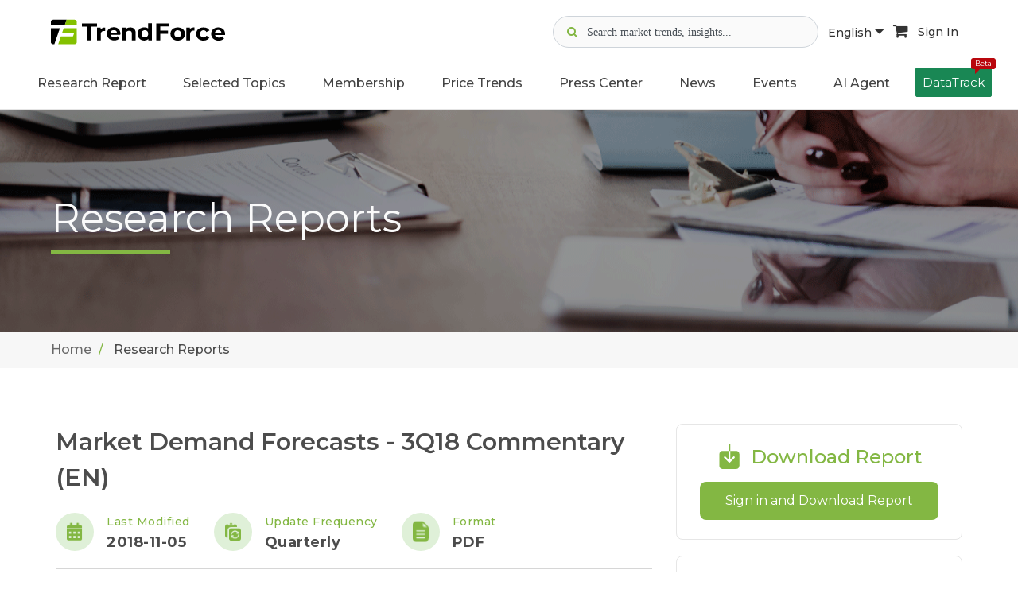

--- FILE ---
content_type: text/html; charset=UTF-8
request_url: https://www.trendforce.com/research/download/RP181105LV
body_size: 13402
content:
<!DOCTYPE html>
<!--[if lt IE 10]> <html  lang="en" class="iex"> <![endif]-->
<!--[if (gt IE 10)|!(IE)]><!-->
<html lang="en">
<!--<![endif]-->
    <head>
        <meta charset="utf-8">
    <meta http-equiv="X-UA-Compatible" content="IE=edge">
    <meta name="viewport" content="width=device-width, initial-scale=1">
    <meta name="csrf-token" content="WUudUZCeLrHcsTnKGWJcCphZ5yK9wSssickJqnsm">
    <!-- Google Tag Manager -->
<script>(function(w,d,s,l,i){w[l]=w[l]||[];w[l].push({'gtm.start':
      new Date().getTime(),event:'gtm.js'});var f=d.getElementsByTagName(s)[0],
    j=d.createElement(s),dl=l!='dataLayer'?'&l='+l:'';j.async=true;j.src=
    'https://www.googletagmanager.com/gtm.js?id='+i+dl;f.parentNode.insertBefore(j,f);
  })(window,document,'script','dataLayer','GTM-K46V3NB8');</script>
<!-- End Google Tag Manager -->


    
<title>Market Demand Forecasts - 3Q18 Commentary (EN) | TrendForce</title>
<meta name="description" content="TrendForce offers hi-tech industry research reports, including market bulletins, industry analysis and price trends, helping businesses tackle global challenges">
<meta property="og:site_name" content="TrendForce">
<meta property="og:title" content="Market Demand Forecasts - 3Q18 Commentary (EN) | TrendForce">
<meta property="og:description" content="TrendForce offers hi-tech industry research reports, including market bulletins, industry analysis and price trends, helping businesses tackle global challenges">
<meta property="og:url" content="https://www.trendforce.com/research/download/RP181105LV">
<meta property="og:image" content="https://www.trendforce.com/images/trendforce_og_04.jpg">
<meta property="og:type" content="website">
<meta property="fb:app_id" content="277460443442361">
<meta property="twitter:card" content="summary_large_image">
<meta property="twitter:site" content="@trendforce">
<meta property="twitter:url" content="https://www.trendforce.com/research/download/RP181105LV">
<meta property="twitter:title" content="Market Demand Forecasts - 3Q18 Commentary (EN) | TrendForce">
<meta property="twitter:description" content="TrendForce offers hi-tech industry research reports, including market bulletins, industry analysis and price trends, helping businesses tackle global challenges">
<meta property="twitter:image" content="https://www.trendforce.com/images/trendforce_og_04.jpg">
<link rel="canonical" href="https://www.trendforce.com/research/download/RP181105LV">

<script type="application/ld+json">
{
    "@context": "https://schema.org",
    "@type": "Organization",
    "url": "https://www.trendforce.com",
    "sameAs": [
        "https://www.facebook.com/TrendForce.Global/",
        "https://twitter.com/trendforce",
        "https://www.linkedin.com/company/trendforce-corporation/"
    ],
    "logo": "https://www.trendforce.com/images/apple-touch-icon-152x152.png",
    "name": "TrendForce",
    "description": "TrendForce is a professional market research institute specializing in global high-tech industries. We provide in-depth analysis reports and consulting services on semiconductors, display technologies, consumer electronics, green energy, and emerging tech such as automotive electronics, AI, and 5G.",
    "email": "service@trendforce.com"
}
</script>

    <script src="/js/jquery.min.js"></script>
    <link rel="stylesheet" href="/js/bootstrap/css/bootstrap.css">
    <script src="/js/script.js?v=1768847327"></script>
    <link rel="stylesheet" href="/css/style.css?v=1768847327">
    <link rel="stylesheet" href="/css/content-box.css">
    <link rel="stylesheet" href="/css/image-box.css">
    <link rel="stylesheet" href="/css/animations.css">
    <link rel="stylesheet" href="/css/components.css">
    <link rel="stylesheet" href="/js/flexslider/flexslider.css">
    <link rel="stylesheet" href="/js/magnific-popup.css">

    <link rel="stylesheet" href="/js/social.stream.css">
    <link rel="stylesheet" href="/js/jquery.flipster.min.css">
    <link rel="stylesheet" href="/css/skin.css?v=1768847327">
    <link rel="stylesheet" href="/css/ad.css?v=26012002">
    <link rel="stylesheet" href="/js/font-awesome/css/font-awesome.min.css">
        <link rel="stylesheet" href="/js/plot/plotComponents.css?v=26012002">
    <!-- Favicon  -->
    <link rel="shortcut icon" type="image/x-icon" href="/images/favicon.ico"/>
	<link rel="apple-touch-icon-precomposed" sizes="57x57" href="/images/apple-touch-icon-57x57.png" />
	<link rel="apple-touch-icon-precomposed" sizes="72x72" href="/images/apple-touch-icon-72x72.png" />
	<link rel="apple-touch-icon-precomposed" sizes="114x114" href="/images/apple-touch-icon-114x114.png" />
	<link rel="apple-touch-icon-precomposed" sizes="120x120" href="/images/apple-touch-icon-120x120.png" />
	<link rel="apple-touch-icon-precomposed" sizes="144x144" href="/images/apple-touch-icon-144x144.png" />
	<link rel="apple-touch-icon-precomposed" sizes="152x152" href="/images/apple-touch-icon-152x152.png" />
	<link rel="icon" type="image/png" href="/images/favicon-16x16.png" sizes="16x16" />
    <link rel="icon" type="image/png" href="/images/favicon-32x32.png" sizes="32x32" />
    <!-- google adsense -->
<script async src="https://pagead2.googlesyndication.com/pagead/js/adsbygoogle.js?client=ca-pub-1991057826427406" crossorigin="anonymous"></script>
                <script type="application/ld+json">
{
    "@context": "https://schema.org",
    "@type": "Report",
    "headline": "Market Demand Forecasts - 3Q18 Commentary (EN)",
    "datePublished": "2018-11-05 17:41:54",
    "description": "",
    "isAccessibleForFree": "False",
    "hasPart": {
        "@type": "WebPageElement",
        "isAccessibleForFree": "False",
        "cssSelector": ".paywall"
    },
    "offers": {
        "@type": "Offer",
        "price": "6000.00",
        "priceCurrency": "USD",
        "eligibleRegion": {
            "@type": "Country",
            "name": "Worldwide"
        }
    },
    "seller": {
        "@type": "Organization",
        "name": "TrendForce",
        "url": "https://www.trendforce.com",
        "logo": "https://www.trendforce.com/images/logo.png"
    },
    "availability": "https://schema.org/InStock",
    "url": "https://www.trendforce.com/research/download/RP181105LV"
}
</script>
            </head>    <body class="contacts">
        <!-- Google Tag Manager (noscript) -->
    <noscript><iframe src="https://www.googletagmanager.com/ns.html?id=GTM-K46V3NB8" height="0" width="0" style="display:none;visibility:hidden"></iframe></noscript>
    <!-- End Google Tag Manager (noscript) -->
        <div id="preloader" style="display: none;"></div>
        <header class="fixed-top scroll-change" data-menu-anima="fade-in">
    <div class="navbar navbar-default mega-menu-fullwidth navbar-fixed-top" role="navigation">
        
                            <div class="margin-t-20 margin-b-10">
	<div class="container-fluid">
		<div class="site-header-top">
			<div class="d-flex align-items-center">
				<div class="margin-r-10">
					<a class="header_mobile-display-none" href="/">
													<img class="header_logo-pc logo-default" src="/images/TF_logo.svg" alt="TrendForce">
											</a>
					<a class="pc-display-none" href="/">
						<img class="header_logo-mobile" src="/images/TF-logo-mobile.png" alt="logo">
					</a>
				</div>
			</div>

			<div class="header_icon-group ">
				<div class="d-flex gap-2 align-items-center">

					<div class="header_search-container">
						<div class="header_search-icon gray">
							<i class="fa fa-search" aria-hidden="true"></i>
						</div>
						<div class="header_search-icon focus">
							<img src="/images/icon-search-focus.svg" alt="">
						</div>
						<input type="text" class="header_search-input" data-search-bar="navbar" placeholder="Search market trends, insights...">
						<div class="header_search-clear">
							<i class="fa fa-times-circle" aria-hidden="true"></i>
						</div>
						<div class="header_search-recommand-box">
							<h4>Popular Keywords</h4>
							<div class="header_search-recommand-keyword">
																	<a href="/search?query=DRAM&src=navbar" rel="nofollow">#DRAM</a>
																	<a href="/search?query=Foundry&src=navbar" rel="nofollow">#Foundry</a>
																	<a href="/search?query=AI+Server&src=navbar" rel="nofollow">#AI Server</a>
																	<a href="/search?query=HBM&src=navbar" rel="nofollow">#HBM</a>
																	<a href="/search?query=FOPLP&src=navbar" rel="nofollow">#FOPLP</a>
																	<a href="/search?query=CoWoS&src=navbar" rel="nofollow">#CoWoS</a>
																	<a href="/search?query=NAND+Flash&src=navbar" rel="nofollow">#NAND Flash</a>
																	<a href="/search?query=Automotive&src=navbar" rel="nofollow">#Automotive</a>
																	<a href="/search?query=MLCC&src=navbar" rel="nofollow">#MLCC</a>
																	<a href="/search?query=Server&src=navbar" rel="nofollow">#Server</a>
																	<a href="/search?query=Micro+LED&src=navbar" rel="nofollow">#Micro LED</a>
																	<a href="/search?query=IC+Design&src=navbar" rel="nofollow">#IC Design</a>
															</div>
						</div>
					</div>
					<div class="header_search-overlay"></div>

					<div class="header_language-wrap hidden-sm">
						<a class="language-button active" href="javascript:void(0)">
							English <i class="fa fa-caret-down" aria-hidden="true"></i>
						</a>
						<ul class="header_language-content">
															<li><a href="https://www.trendforce.com.tw/">繁體中文</a></li>
															<li><a href="https://www.trendforce.cn/">简体中文</a></li>
													</ul>
					</div>

										<a class="cart-button hidden-sm" href="https://www.trendforce.com/api/cart/toList" target="_blank" rel="nofollow">
						<i class="fa fa-shopping-cart" aria-hidden="true"></i>
					</a>
					
										<!-- 登入前 user_icon -->
					<a class="sign-in-button hidden-sm" href="/login" rel="nofollow">
						Sign In
					</a>
									</div>

			</div>
			<div class="hidden-md hidden-lg">
				<div class="navbar-header">
					<button type="button" class="navbar-toggle">
						<i class="fa fa-bars"></i>
					</button>
				</div>
			</div>
		</div>
	</div>
</div>

<script>
	document.addEventListener("DOMContentLoaded", function () {
		const searchContainer = document.querySelector('.header_search-container');
		const searchIcon = document.querySelector('.header_search-icon.gray');
		const searchInput = document.querySelector('.header_search-input');
		const clearButton = document.querySelector('.header_search-clear');
		const searchOverlay = document.querySelector('.header_search-overlay');
		 const iconGroup = document.querySelector('.header_icon-group');

		clearButton.addEventListener('mousedown', function(e) {
			console.log('Clear button mousedown');
			e.preventDefault();
			e.stopPropagation();
		});

		clearButton.addEventListener('click', function(e) {
			console.log('Clear button clicked');
			e.preventDefault();
			e.stopPropagation();
			searchInput.value = '';
			searchContainer.classList.remove('active');
			searchInput.blur();
		});

		

		// 清除搜尋內容
		const clearIcon = clearButton.querySelector('i');
		if (clearIcon) {
			clearIcon.addEventListener('click', function(e) {
				console.log('Clear icon clicked');
				e.preventDefault();
				e.stopPropagation();
				searchInput.value = '';
				searchContainer.classList.remove('active');
				searchInput.blur();
			});
		}

		searchIcon.addEventListener('click', function() {
			searchContainer.classList.add('active');
			searchInput.focus();
		});

		// 關閉搜尋bar
		searchOverlay.addEventListener('click', function() {
			searchContainer.classList.remove('active');
		});

		// 點擊其他部位 關閉搜尋bar
		document.addEventListener('click', function(e) {
			if (!searchContainer.contains(e.target)) {
				searchContainer.classList.remove('active');
			}
		});

		// 阻止搜尋bar提示事件
		searchContainer.addEventListener('click', function(e) {
			e.stopPropagation();
		});

		// 全站搜尋
		const webSearch = (query, searchBar) => {
			window.location.href = '/search?query=' + encodeURIComponent(query) + '&src=' + encodeURIComponent(searchBar);
		};

		// 搜尋Enter
		document.querySelectorAll('[data-search-bar]').forEach(input => {
			input.addEventListener('keydown', function (e) {
				if (e.key === 'Enter') {
					const query = this.value.trim();
					const searchBar = this.getAttribute('data-search-bar');
					if (query) {
						webSearch(query, searchBar);
					}
				}
			});
		});

		// 搜尋按鈕
		document.querySelectorAll('[data-search-button]').forEach(button => {
			button.addEventListener('click', function () {
				const searchBar = this.getAttribute('data-search-button');
				const input = document.querySelector(`[data-search-bar=${searchBar}]`);
				const query = input.value.trim();
				if (query) {
					webSearch(query, searchBar);
				}
			});
		});
	});
</script>
<script>
	/**
 * 解決手機版search-input 展開時icon右移的問題
 */
(function() {
    'use strict';
    
    document.addEventListener("DOMContentLoaded", function () {
        const searchContainer = document.querySelector('.header_search-container');
        const searchIcon = document.querySelector('.header_search-icon.gray');
        const searchInput = document.querySelector('.header_search-input');
        const clearButton = document.querySelector('.header_search-clear');
        const searchOverlay = document.querySelector('.header_search-overlay');
        const iconGroup = document.querySelector('.header_icon-group');
        
        if (!searchContainer || !searchIcon || !searchInput || !clearButton || !searchOverlay) {
            return;
        }
        
        // 創建佔位元素
        let placeholderIcon = null;
        
        function createPlaceholder() {
            if (!placeholderIcon) {
                placeholderIcon = searchIcon.cloneNode(true);
                placeholderIcon.style.visibility = 'hidden';
                placeholderIcon.style.pointerEvents = 'none';
                placeholderIcon.style.position = 'relative';
                placeholderIcon.style.zIndex = '1';
                placeholderIcon.classList.add('placeholder-icon');
                
                // 插入到search-icon後面
                searchIcon.parentNode.insertBefore(placeholderIcon, searchIcon.nextSibling);
            }
        }
        

        function removePlaceholder() {
            if (placeholderIcon && placeholderIcon.parentNode) {
                placeholderIcon.parentNode.removeChild(placeholderIcon);
                placeholderIcon = null;
            }
        }
        

        function hideSearchIcon() {
            searchIcon.style.visibility = 'hidden';
            searchIcon.style.position = 'absolute';
            searchIcon.style.left = '-9999px';
        }
        

        function showSearchIcon() {
            searchIcon.style.visibility = 'visible';
            searchIcon.style.position = 'relative';
            searchIcon.style.left = 'auto';
        }
        

        function expandSearch() {
            createPlaceholder();
            hideSearchIcon();
            searchContainer.classList.add('active');
            searchInput.focus();
        }
        

        function collapseSearch() {
            searchContainer.classList.remove('active');
            setTimeout(function() {
                showSearchIcon();
                removePlaceholder();
            }, 100);
        }
        
        // search-icon點擊事件
        searchIcon.addEventListener('click', function(e) {
            e.preventDefault();
            expandSearch();
        });
        
        // 點擊遮罩層關閉search-input
        searchOverlay.addEventListener('click', function(e) {
            e.preventDefault();
            collapseSearch();
        });
        
        // 點擊其他地方關閉search-input
        document.addEventListener('click', function(e) {
            if (!searchContainer.contains(e.target)) {
                collapseSearch();
            }
        });

        // 阻止搜索	框内部点击事件冒泡
        searchContainer.addEventListener('click', function(e) {
            e.stopPropagation();
        });

        // 清除按钮点击	事件
        clearButton.addEventListener('click', function(e) {
            e.stopPropagation();
            searchInput.value = '';
            collapseSearch();
        });
        
        // 監聽search-container的狀態變化
        const observer = new MutationObserver(function(mutations) {
            mutations.forEach(function(mutation) {
                if (mutation.type === 'attributes' && mutation.attributeName === 'class') {
                    const isActive = searchContainer.classList.contains('active');
                    if (!isActive) {
                        // 搜索容器关闭时，确保图标回到正确位置
                        setTimeout(function() {
                            showSearchIcon();
                            removePlaceholder();
                        }, 150);
                    }
                }
            });
        });
        
        // 開始監聽search-container的class變化
        observer.observe(searchContainer, {
            attributes: true,
            attributeFilter: ['class']
        });

    });
    
})(); 
</script>                <div class="navbar-main site-navbar">
    <div class="container-fluid">
        <div class="collapse navbar-collapse ">
            <div class="hidden-md hidden-lg">
                <div class="header_mobile-social-icon">
                    <a class="social-icon" href="https://www.linkedin.com/company/trendforce-corporation/" target="_blank">
                        <img src="/images/icon-linkedin.svg" alt="linkedin">
                    </a>
                    <a class="social-icon" href="https://x.com/trendforce" target="_blank">
                        <img src="/images/icon-x.svg" alt="x">
                    </a>
                    <a class="social-icon" href="https://www.facebook.com/TrendForce.Global/" target="_blank">
                        <img src="/images/icon-facebook.svg" alt="facebook">
                    </a>
                </div>
                <div class="header_mobile-functional-btn">
                    <div class="header_language-group">
                        <li class="dropdown active current-active">
                            <a class="dropdown-toggle" data-toggle="dropdown" role="button"
                               aria-expanded="true">
                                <img src="/images/icon-url.svg" alt="search">
                                <span>Language</span>
                            </a>

                            <ul class="dropdown-menu fade-in"
                                style="transition-duration: 300ms; animation-duration: 300ms; transition-timing-function: ease; transition-delay: 0ms;">
                                                                    <li><a href="https://www.trendforce.com.tw/">繁體中文</a></li>
                                                                    <li><a href="https://www.trendforce.cn/">简体中文</a></li>
                                                            </ul>
                        </li>

                    </div>
                                        <!-- 未登入顯示 -->
                    <a href="/login" rel="nofollow">
                        <img src="/images/icon-user.svg" alt="user">
                        <span>Sign In</span>
                    </a>
                                    </div>
            </div>
            <ul class="nav navbar-nav header_navbar">
                <li class="dropdown  visible-xs ">
                    <a class="header_navbar-link-text" data-toggle="dropdown" href="/about"
                       aria-expanded="true">About Us</a>
                </li>

                <li class="dropdown mega-dropdown mega-tabs">
                    <a class="dropdown-toggle header_navbar-link-text" data-toggle="dropdown" href="/research"
                       aria-expanded="true">Research Report</a>
                    <!-- mega menu start -->
                    <div class="mega-menu dropdown-menu multi-level row bg-menu fade-in nav-report-box">
                        <div class="col-md-3 col-sm-12 nav-report-left">
                            <div class="title-base text-left">
                                <hr>
                                <h2 class="font-size-18"><strong>Research Directory</strong></h2>
                            </div>
                            <div class="advs-box advs-box-top-icon boxed-inverse margin-b-40"
                                 data-anima="rotate-20" data-trigger="hover">
                                <i class="fa fa-microchip icon circle anima"></i>
                                <h3 class="font-size-16"><a href="/research/dram"
                                                            class="title-link"><strong>Semiconductor</strong></a></h3>
                            </div>
                            <div class="advs-box advs-box-top-icon boxed-inverse margin-b-40"
                                 data-anima="rotate-20" data-trigger="hover">
                                <i class="fa fa-television icon circle anima"></i>
                                <h3 class="font-size-16"><a href="/research/wv"
                                                            class="title-link"><strong>Display</strong></a></h3>
                            </div>
                            <div class="advs-box advs-box-top-icon boxed-inverse margin-b-40"
                                 data-anima="rotate-20" data-trigger="hover">
                                <i class="fa fa-lightbulb-o icon circle anima"></i>
                                <h3 class="font-size-16"><a href="/research/led"
                                                            class="title-link"><strong>Optoelectronics</strong></a>
                                </h3>
                            </div>
                            <div class="advs-box advs-box-top-icon boxed-inverse margin-b-40"
                                 data-anima="rotate-20" data-trigger="hover">
                                <i class="fa fa-leaf icon circle anima"></i>
                                <h3 class="font-size-16"><a href="/research/et"
                                                            class="title-link"><strong>Green Energy</strong></a></h3>
                            </div>
                            <div class="advs-box advs-box-top-icon boxed-inverse margin-b-10"
                                 data-anima="rotate-20" data-trigger="hover">
                                <i class="fa fa-book icon circle anima"></i>
                                <h3 class="font-size-16"><a href="/research/tri"
                                                            class="title-link"><strong>Selected Topics</strong></a>
                                </h3>
                            </div>
                        </div>
                        <div class="col-md-9 col-sm-12 nav-report-right">
                                                            <div class="row margin-b-20 nav-flex">
                                                                            <div class="col-md-3 col-sm-6 col-xs-12">
                                            <div class="title-base text-left">
                                                <hr>
                                                <h2 class="font-size-18">
                                                    <strong>
                                                                                                                    Semiconductors
                                                                                                            </strong>
                                                </h2>
                                            </div>
                                            <ul class="ul-dots text-s">
                                                                                                                                                        <li>
                                                        <a href="https://www.trendforce.com/research/category/Semiconductors/DRAM"
                                                           rel=""
                                                           target="">
                                                                                                                            DRAM
                                                                                                                    </a>
                                                    </li>
                                                                                                                                                        <li>
                                                        <a href="https://www.trendforce.com/research/category/Semiconductors/NAND%20Flash"
                                                           rel=""
                                                           target="">
                                                                                                                            NAND Flash
                                                                                                                    </a>
                                                    </li>
                                                                                                                                                        <li>
                                                        <a href="https://www.trendforce.com/research/category/Semiconductors/MLCC"
                                                           rel=""
                                                           target="">
                                                                                                                            MLCC
                                                                                                                    </a>
                                                    </li>
                                                                                                                                                        <li>
                                                        <a href="https://www.trendforce.com/research/category/Semiconductors/Wafer%20Foundries"
                                                           rel=""
                                                           target="">
                                                                                                                            Wafer Foundries
                                                                                                                    </a>
                                                    </li>
                                                                                                                                                        <li>
                                                        <a href="https://www.trendforce.com/research/category/Semiconductors/Compound%20Semiconductor"
                                                           rel=""
                                                           target="">
                                                                                                                            Compound Semiconductor
                                                                                                                    </a>
                                                    </li>
                                                                                                                                                        <li>
                                                        <a href="https://www.trendforce.com/research/category/Semiconductors/AI%20Server_HBM_Server"
                                                           rel=""
                                                           target="">
                                                                                                                            AI Server/HBM/Server
                                                                                                                    </a>
                                                    </li>
                                                                                                                                                                                                                                                                                                                                                                                                                                                                                                                                                                                                                                                                                                                                                                                                                                                                                                                                                                                                                                                                                                                                                                                                                                                                                                                                                                                                                                                                                                                                                                                                                                                                                                                                                                                                                                                                                                                                                                                                                                                                                                                                                                                                                                                                                                                                                                                                                                                                                                                                                                                                                                                                                                                                                                                                                                                                                                                                                                                                                                                                                                                                                                                                                                                                                                                                                                                                                                                                                                                                                                                                                                                                                                                                                                                                                                                                                                                                                                                                                                                                                                                                                                                                                                                                                                                                                                    </ul>
                                        </div>
                                                                            <div class="col-md-3 col-sm-6 col-xs-12">
                                            <div class="title-base text-left">
                                                <hr>
                                                <h2 class="font-size-18">
                                                    <strong>
                                                                                                                    Display
                                                                                                            </strong>
                                                </h2>
                                            </div>
                                            <ul class="ul-dots text-s">
                                                                                                                                                                                                                                                                                                                                                                                                                                                                                                                                                                                                                                                                                                                                                                                                                                <li>
                                                        <a href="https://www.trendforce.com/research/category/Display/LCD"
                                                           rel=""
                                                           target="">
                                                                                                                            LCD
                                                                                                                    </a>
                                                    </li>
                                                                                                                                                        <li>
                                                        <a href="https://www.trendforce.com/research/category/Display/OLED"
                                                           rel=""
                                                           target="">
                                                                                                                            OLED
                                                                                                                    </a>
                                                    </li>
                                                                                                                                                        <li>
                                                        <a href="https://www.trendforce.com/research/category/Display/Upstream%20Components"
                                                           rel=""
                                                           target="">
                                                                                                                            Upstream Components
                                                                                                                    </a>
                                                    </li>
                                                                                                                                                        <li>
                                                        <a href="https://www.trendforce.com/research/category/Display/Panel%20Industry"
                                                           rel=""
                                                           target="">
                                                                                                                            Panel Industry
                                                                                                                    </a>
                                                    </li>
                                                                                                                                                        <li>
                                                        <a href="https://www.trendforce.com/research/category/Display/Display%20Supply%20Chain"
                                                           rel=""
                                                           target="">
                                                                                                                            Display Supply Chain
                                                                                                                    </a>
                                                    </li>
                                                                                                                                                        <li>
                                                        <a href="https://www.trendforce.com/research/category/Display/Display%20Technologies"
                                                           rel=""
                                                           target="">
                                                                                                                            Display Technologies
                                                                                                                    </a>
                                                    </li>
                                                                                                                                                                                                                                                                                                                                                                                                                                                                                                                                                                                                                                                                                                                                                                                                                                                                                                                                                                                                                                                                                                                                                                                                                                                                                                                                                                                                                                                                                                                                                                                                                                                                                                                                                                                                                                                                                                                                                                                                                                                                                                                                                                                                                                                                                                                                                                                                                                                                                                                                                                                                                                                                                                                                                                                                                                                                                                                                                                                                                                                                                                                                                                                                                                                                                                                                                                                                                                                                                                                                                                                                                                                                                            </ul>
                                        </div>
                                                                            <div class="col-md-3 col-sm-6 col-xs-12">
                                            <div class="title-base text-left">
                                                <hr>
                                                <h2 class="font-size-18">
                                                    <strong>
                                                                                                                    LED
                                                                                                            </strong>
                                                </h2>
                                            </div>
                                            <ul class="ul-dots text-s">
                                                                                                                                                                                                                                                                                                                                                                                                                                                                                                                                                                                                                                                                                                                                                                                                                                                                                                                                                                                                                                                                                                                                                                                                                                                                                                                                                                                                                                                                                                        <li>
                                                        <a href="https://www.trendforce.com/research/category/LED/LED%20Demand%20_%20Supply%20Data%20Base"
                                                           rel=""
                                                           target="">
                                                                                                                            LED Demand / Supply Database
                                                                                                                    </a>
                                                    </li>
                                                                                                                                                        <li>
                                                        <a href="https://www.trendforce.com/research/category/LED/Micro%20LED%20_%20Mini%20LED"
                                                           rel=""
                                                           target="">
                                                                                                                            Micro/Mini LED
                                                                                                                    </a>
                                                    </li>
                                                                                                                                                        <li>
                                                        <a href="https://www.trendforce.com/research/category/LED/near-eye_display"
                                                           rel=""
                                                           target="">
                                                                                                                            Near-Eye Display
                                                                                                                    </a>
                                                    </li>
                                                                                                                                                        <li>
                                                        <a href="https://www.trendforce.com/research/category/LED/LED%20Display"
                                                           rel=""
                                                           target="">
                                                                                                                            LED Video Wall
                                                                                                                    </a>
                                                    </li>
                                                                                                                                                        <li>
                                                        <a href="https://www.trendforce.com/research/category/LED/automotive_led"
                                                           rel=""
                                                           target="">
                                                                                                                            Automotive LED - Lighting and Display
                                                                                                                    </a>
                                                    </li>
                                                                                                                                                        <li>
                                                        <a href="https://www.trendforce.com/research/category/LED/LED%20Lighting"
                                                           rel=""
                                                           target="">
                                                                                                                            General / Agricultural Lighting
                                                                                                                    </a>
                                                    </li>
                                                                                                                                                        <li>
                                                        <a href="https://www.trendforce.com/research/category/LED/UV%20LED%20_%20UV%20Laser"
                                                           rel=""
                                                           target="">
                                                                                                                            UV LED
                                                                                                                    </a>
                                                    </li>
                                                                                                                                                        <li>
                                                        <a href="https://www.trendforce.com/research/category/LED/IR%20LED%20_%20VCSEL%20_%20LiDAR%20Laser"
                                                           rel=""
                                                           target="">
                                                                                                                            Infrared Sensing - IR LED / VCSEL / EEL
                                                                                                                    </a>
                                                    </li>
                                                                                                                                                        <li>
                                                        <a href="https://www.trendforce.com/research/category/LED/Sapphire%20Market"
                                                           rel=""
                                                           target="">
                                                                                                                            Sapphire Market
                                                                                                                    </a>
                                                    </li>
                                                                                                                                                                                                                                                                                                                                                                                                                                                                                                                                                                                                                                                                                                                                                                                                                                                                                                                                                                                                                                                                                                                                                                                                                                                                                                                                                                                                                                                                                                                                                                                                                                                                                                                                                                                                                                                                                                                                                                                                                                                                                                                                                                                                                                                                                                                                                                                                                                                                                                                                                                                                                                                                                </ul>
                                        </div>
                                                                            <div class="col-md-3 col-sm-6 col-xs-12">
                                            <div class="title-base text-left">
                                                <hr>
                                                <h2 class="font-size-18">
                                                    <strong>
                                                                                                                    Energy
                                                                                                            </strong>
                                                </h2>
                                            </div>
                                            <ul class="ul-dots text-s">
                                                                                                                                                                                                                                                                                                                                                                                                                                                                                                                                                                                                                                                                                                                                                                                                                                                                                                                                                                                                                                                                                                                                                                                                                                                                                                                                                                                                                                                                                                                                                                                                                                                                                                                                                                                                                                                                                                                                                                                                                                                                                                                                                                                                                                                                                                                                                                                                                                                                                                                    <li>
                                                        <a href="https://www.trendforce.com/research/category/Energy/Solar%20PV"
                                                           rel=""
                                                           target="">
                                                                                                                            Solar PV
                                                                                                                    </a>
                                                    </li>
                                                                                                                                                        <li>
                                                        <a href="https://www.trendforce.com/research/category/Energy/Lithium%20Battery%20and%20Energy%20Storage"
                                                           rel=""
                                                           target="">
                                                                                                                            Lithium Battery and Energy Storage
                                                                                                                    </a>
                                                    </li>
                                                                                                                                                                                                                                                                                                                                                                                                                                                                                                                                                                                                                                                                                                                                                                                                                                                                                                                                                                                                                                                                                                                                                                                                                                                                                                                                                                                                                                                                                                                                                                                                                                                                                                                                                                                                                                                                                                                                                                                                                                                                                                                                                                                                                                                                                                                                                                                                                                                        </ul>
                                        </div>
                                                                    </div>
                                                            <div class="row margin-b-20 nav-flex">
                                                                            <div class="col-md-3 col-sm-6 col-xs-12">
                                            <div class="title-base text-left">
                                                <hr>
                                                <h2 class="font-size-18">
                                                    <strong>
                                                                                                                    Consumer Electronics
                                                                                                            </strong>
                                                </h2>
                                            </div>
                                            <ul class="ul-dots text-s">
                                                                                                                                                                                                                                                                                                                                                                                                                                                                                                                                                                                                                                                                                                                                                                                                                                                                                                                                                                                                                                                                                                                                                                                                                                                                                                                                                                                                                                                                                                                                                                                                                                                                                                                                                                                                                                                                                                                                                                                                                                                                                                                                                                                                                                                                                                                                                                                                                                                                                                                                                                                                                                                                                                                                            <li>
                                                        <a href="https://www.trendforce.com/research/category/Consumer%20Electronics/Notebook%20Computers"
                                                           rel=""
                                                           target="">
                                                                                                                            Notebook Computers
                                                                                                                    </a>
                                                    </li>
                                                                                                                                                        <li>
                                                        <a href="https://www.trendforce.com/research/category/Consumer%20Electronics/TVs"
                                                           rel=""
                                                           target="">
                                                                                                                            TVs
                                                                                                                    </a>
                                                    </li>
                                                                                                                                                        <li>
                                                        <a href="https://www.trendforce.com/research/category/Consumer%20Electronics/Smartphones"
                                                           rel=""
                                                           target="">
                                                                                                                            Smartphones
                                                                                                                    </a>
                                                    </li>
                                                                                                                                                        <li>
                                                        <a href="https://www.trendforce.com/research/category/Consumer%20Electronics/Tablets"
                                                           rel=""
                                                           target="">
                                                                                                                            Tablets
                                                                                                                    </a>
                                                    </li>
                                                                                                                                                        <li>
                                                        <a href="https://www.trendforce.com/research/category/Consumer%20Electronics/Monitors%20_%20AIO"
                                                           rel=""
                                                           target="">
                                                                                                                            Monitors / AIO
                                                                                                                    </a>
                                                    </li>
                                                                                                                                                                                                                                                                                                                                                                                                                                                                                                                                                                                                                                                                                                                                                                                                                                                                                                                                                                                                                                                                                                                                                                                                                                                                                                                                                                                                                                                                                                                                                                                                                                                                                                                                                                                                                                                                                            </ul>
                                        </div>
                                                                            <div class="col-md-3 col-sm-6 col-xs-12">
                                            <div class="title-base text-left">
                                                <hr>
                                                <h2 class="font-size-18">
                                                    <strong>
                                                                                                                    Emerging Technologies
                                                                                                            </strong>
                                                </h2>
                                            </div>
                                            <ul class="ul-dots text-s">
                                                                                                                                                                                                                                                                                                                                                                                                                                                                                                                                                                                                                                                                                                                                                                                                                                                                                                                                                                                                                                                                                                                                                                                                                                                                                                                                                                                                                                                                                                                                                                                                                                                                                                                                                                                                                                                                                                                                                                                                                                                                                                                                                                                                                                                                                                                                                                                                                                                                                                                                                                                                                                                                                                                                                                                                                                                                                                                                                                                                                                                                                                                                                                                                                                                                                                                                                                                                                                                                                                                                                                                                                                            <li>
                                                        <a href="https://www.trendforce.com/research/category/Emerging%20Technologies/Cloud%20_%20Edge%20Computing"
                                                           rel=""
                                                           target="">
                                                                                                                            Cloud / Edge Computing
                                                                                                                    </a>
                                                    </li>
                                                                                                                                                        <li>
                                                        <a href="https://www.trendforce.com/research/category/Emerging%20Technologies/Artificial%20Intelligence"
                                                           rel=""
                                                           target="">
                                                                                                                            Artificial Intelligence
                                                                                                                    </a>
                                                    </li>
                                                                                                                                                        <li>
                                                        <a href="https://www.trendforce.com/research/category/Emerging%20Technologies/Automotive%20Technologies"
                                                           rel=""
                                                           target="">
                                                                                                                            Automotive Technologies
                                                                                                                    </a>
                                                    </li>
                                                                                                                                                        <li>
                                                        <a href="https://www.trendforce.com/research/category/Emerging%20Technologies/robot"
                                                           rel=""
                                                           target="">
                                                                                                                            Robot
                                                                                                                    </a>
                                                    </li>
                                                                                                                                                                                                                                                                                                                                                                                                                                                                                                                                                                                                                                                                                                                                                                                                                                                                                                                                                                                                                                                                                                        </ul>
                                        </div>
                                                                            <div class="col-md-3 col-sm-6 col-xs-12">
                                            <div class="title-base text-left">
                                                <hr>
                                                <h2 class="font-size-18">
                                                    <strong>
                                                                                                                    Selected Topics
                                                                                                            </strong>
                                                </h2>
                                            </div>
                                            <ul class="ul-dots text-s">
                                                                                                                                                                                                                                                                                                                                                                                                                                                                                                                                                                                                                                                                                                                                                                                                                                                                                                                                                                                                                                                                                                                                                                                                                                                                                                                                                                                                                                                                                                                                                                                                                                                                                                                                                                                                                                                                                                                                                                                                                                                                                                                                                                                                                                                                                                                                                                                                                                                                                                                                                                                                                                                                                                                                                                                                                                                                                                                                                                                                                                                                                                                                                                                                                                                                                                                                                                                                                                                                                                                                                                                                                                                                                                                                                                                                                                                                                                                                                                                                                                                                                                                                                                                                        <li>
                                                        <a href="https://www.trendforce.com/research/category/selected_topics/tri_semiconductors"
                                                           rel=""
                                                           target="">
                                                                                                                            Semiconductors
                                                                                                                    </a>
                                                    </li>
                                                                                                                                                        <li>
                                                        <a href="https://www.trendforce.com/research/category/selected_topics/tri_telecommunications"
                                                           rel=""
                                                           target="">
                                                                                                                            Telecommunications
                                                                                                                    </a>
                                                    </li>
                                                                                                                                                        <li>
                                                        <a href="https://www.trendforce.com/research/category/selected_topics/computer_system"
                                                           rel=""
                                                           target="">
                                                                                                                            Computer System
                                                                                                                    </a>
                                                    </li>
                                                                                                                                                        <li>
                                                        <a href="https://www.trendforce.com/research/category/selected_topics/consumer_electronics"
                                                           rel=""
                                                           target="">
                                                                                                                            Consumer Electronics
                                                                                                                    </a>
                                                    </li>
                                                                                                                                                        <li>
                                                        <a href="https://www.trendforce.com/research/category/selected_topics/automotive_and_ev"
                                                           rel=""
                                                           target="">
                                                                                                                            Automotive &amp; EV
                                                                                                                    </a>
                                                    </li>
                                                                                                                                                        <li>
                                                        <a href="https://www.trendforce.com/research/category/selected_topics/greenenergy_and_storage"
                                                           rel=""
                                                           target="">
                                                                                                                            Green Energy &amp; Storage
                                                                                                                    </a>
                                                    </li>
                                                                                                                                                        <li>
                                                        <a href="https://www.trendforce.com/research/category/selected_topics/display_panel_and_led"
                                                           rel=""
                                                           target="">
                                                                                                                            Display Panel &amp; LED
                                                                                                                    </a>
                                                    </li>
                                                                                                                                                        <li>
                                                        <a href="https://www.trendforce.com/research/category/selected_topics/tri_economics"
                                                           rel=""
                                                           target="">
                                                                                                                            Economics
                                                                                                                    </a>
                                                    </li>
                                                                                            </ul>
                                        </div>
                                                                    </div>
                                                    </div>
                    </div>
                    <!-- mega menu end -->
                </li>

                                <li class="dropdown">
                    <a class="header_navbar-link-text" href="https://www.trendforce.com/landingPage/semiconductor" data-toggle="dropdown"
                       role="button">Selected Topics</a>
                </li>
                
                <li class="dropdown">
                    <a class="dropdown-toggle header_navbar-link-text" data-toggle="dropdown"
                       role="button">Membership</a>
                    <ul class="dropdown-menu multi-level fade-in">
                        <li><a href="/membership/DRAMeXchange">Semiconductor</a></li>
                        <li><a href="/membership/WitsView">Display</a></li>
                        <li><a href="/membership/LEDinside">Optoelectronics</a></li>
                        <li><a href="/membership/EnergyTrend">Green Energy</a></li>
                                                    <li><a href="/landingPage/semiconductor">ICT Applications Research</a></li>
                                                                            <li><a href="/membership/selectedTopics">Selected Topics</a></li>
                                            </ul>
                </li>

                <li class="dropdown">
                    <a class="dropdown-toggle header_navbar-link-text" data-toggle="dropdown"
                       role="button">Price Trends</a>
                    <ul class="dropdown-menu multi-level fade-in">
                                                                                                                <li>
                                    <a class="dropdown-has-child" href="/price">DRAM (Index)</a>
                                    <ul class="dropdown-menu-next">
                                                                                    <li><a href="https://www.trendforce.com/price/dram/dram_spot">DRAM Spot Price</a></li>
                                                                                    <li><a href="https://www.trendforce.com/price/dram/dram_contract">DRAM Contract Price</a></li>
                                                                                    <li><a href="https://www.trendforce.com/price/dram/module_spot">Module Spot Price</a></li>
                                                                                    <li><a href="https://www.trendforce.com/price/dram/gddr_spot">GDDR Spot Price</a></li>
                                                                                    <li><a href="https://www.trendforce.com/price/dram/lpddr_spot">LPDDR Spot Price</a></li>
                                                                                    <li><a href="https://www.trendforce.com/price/dram/mobileDram_contract">Mobile DRAM Contract Price</a></li>
                                                                            </ul>
                                </li>
                                                                                                                                            <li>
                                    <a class="dropdown-has-child" href="/price">NAND Flash</a>
                                    <ul class="dropdown-menu-next">
                                                                                    <li><a href="https://www.trendforce.com/price/flash/flash_spot">NAND Flash Spot Price</a></li>
                                                                                    <li><a href="https://www.trendforce.com/price/flash/flash_contract">NAND Flash Contract Price</a></li>
                                                                                    <li><a href="https://www.trendforce.com/price/flash/wafer_spot">Wafer Spot Price</a></li>
                                                                                    <li><a href="https://www.trendforce.com/price/flash/memCard_spot">Memory Card Spot Price</a></li>
                                                                                    <li><a href="https://www.trendforce.com/price/flash/pcc_oem_ssd_contract">PC-Client OEM SSD Contract Price</a></li>
                                                                                    <li><a href="https://www.trendforce.com/price/flash/ssd_street">SSD Street Price</a></li>
                                                                                    <li><a href="https://www.trendforce.com/price/flash/wafer_contract">NAND Flash Wafer Contract Price</a></li>
                                                                                    <li><a href="https://www.trendforce.com/price/flash/emmc_spot">eMMC Spot Price</a></li>
                                                                                    <li><a href="https://www.trendforce.com/price/flash/emmc_contract">eMMC/UFS Contract Price</a></li>
                                                                            </ul>
                                </li>
                                                                                                                                                                                                        <li>
                                    <a class="dropdown-has-child" href="/price">TFT-LCD (Index)</a>
                                    <ul class="dropdown-menu-next">
                                                                                    <li><a href="https://www.trendforce.com/price/lcd/panel">Large Size Panel Price</a></li>
                                                                                    <li><a href="https://www.trendforce.com/price/lcd/smartphone">LCD Smartphone Panel Price</a></li>
                                                                                    <li><a href="https://www.trendforce.com/price/lcd/street">Street Price</a></li>
                                                                                    <li><a href="https://www.trendforce.com/price/lcd/shipment">Large Size Panel Shipment</a></li>
                                                                            </ul>
                                </li>
                                                                                                                                                                                                        <li>
                                    <a class="dropdown-has-child" href="/price">PV</a>
                                    <ul class="dropdown-menu-next">
                                                                                    <li><a href="https://www.trendforce.com/price/pv/polysilicon">Polysilicon</a></li>
                                                                                    <li><a href="https://www.trendforce.com/price/pv/wafer">Wafer</a></li>
                                                                                    <li><a href="https://www.trendforce.com/price/pv/cell">Cell</a></li>
                                                                                    <li><a href="https://www.trendforce.com/price/pv/module">Module</a></li>
                                                                                    <li><a href="https://www.trendforce.com/price/pv/pv_glass">PV Glass</a></li>
                                                                            </ul>
                                </li>
                                                                                                                                            <li>
                                    <a class="dropdown-has-child" href="/price">Li-Ion Battery</a>
                                    <ul class="dropdown-menu-next">
                                                                                    <li><a href="https://www.trendforce.com/price/battery-price/battery_cell_and_pack">Battery Cell &amp; Pack</a></li>
                                                                                    <li><a href="https://www.trendforce.com/price/battery-price/precursor_and_cathode_material">Precursor and Cathode Material</a></li>
                                                                                    <li><a href="https://www.trendforce.com/price/battery-price/anode_material">Anode Material</a></li>
                                                                                    <li><a href="https://www.trendforce.com/price/battery-price/separator">Separator</a></li>
                                                                                    <li><a href="https://www.trendforce.com/price/battery-price/electrolyte">Electrolyte</a></li>
                                                                                    <li><a href="https://www.trendforce.com/price/battery-price/li_co_ni">Li &amp; Co &amp; Ni</a></li>
                                                                                    <li><a href="https://www.trendforce.com/price/battery-price/other">Other</a></li>
                                                                            </ul>
                                </li>
                                                                        </ul>
                </li>

                <li class="dropdown">
                    <a class="header_navbar-link-text" href="/presscenter" data-toggle="dropdown"
                       role="button">Press Center</a>
                </li>

                                <li class="dropdown mega-dropdown">
                    <a class="header_navbar-link-text" data-toggle="dropdown"
                       href="https://www.trendforce.com/news/" aria-expanded="true">News</a>
                </li>
                
                <li class="dropdown">
                    <a class="header_navbar-link-text" data-toggle="dropdown" href="/seminar"
                       aria-expanded="true">Events</a>
                </li>

                                <li class="dropdown">
                    <a class="dropdown-toggle header_navbar-link-text" data-toggle="dropdown"
                       role="button">AI Agent</a>
                    <ul class="dropdown-menu multi-level fade-in AI-Force-menu"  >
                        <li class="AI-Force-item" >
                                                        <a href="/login?sso=intellectnet">
                                <p class="d-block font-size-14">Q&amp;A Assistant</p>
                                <img class="header_logo-pc logo-default" src="/images/logo-IntellectNet.svg" alt="">
                            </a>
                                                    </li>














                    </ul>
                </li>
                
                                <li class="dropdown">
                    <div class="nav navbar-nav dataTrack-menu">
                        <a href="https://datatrack.trendforce.com/#login_check" target="_blank">
                            <button class="btn btn-lg header-dataTrack-button" type="button">
                                <span>Beta</span>
                                DataTrack
                            </button>
                        </a>
                    </div>
                </li>
                            </ul>
        </div>
    </div>
</div>

<script>
    
  // 語系Icon
  document.addEventListener("DOMContentLoaded", function () {
    const languageIcon = document.querySelector('.language-button.active');
    const languageContent = document.querySelector('.header_language-content');

    languageIcon.addEventListener('click', function () {
      languageContent.style.display = 'flex';
    });

    languageContent.addEventListener('mouseleave', function () {
      languageContent.style.display = 'none';
    });
  });
</script>                        </div>
</header>

                        <div class="header-title ken-burn-center white" data-parallax="scroll" data-position="top" data-natural-height="650" data-natural-width="1920"
    data-image-src="https://www.trendforce.com/images/bg02.gif">

    <div class="header-title-bg">
     
            <div class="title-base text-left">
                                    <h1>    Research Reports
</h1>
                            </div>
        
    </div>
</div>
            


    
            <div class="section-bg-color">
            <div class="content breadcrumb-text">
                <ul>
                    <li><a href="/">Home</a></li>
                                            <li class="active">    Research Reports
</li>
                                    </ul>
            </div>
        </div>
    
        <div class="section-empty section-item">
            


    <div class="col-12">
        <!-- 手機版置底 -->
        <div class=" reportPrice-mobile">
            <div class="d-flex align-items-center justify-content-between">
        <div class=" margin-b-8">
                        <h3 class="text-color margin-b-0 margin-t-0 margin-r-10">USD $6,000</h3>
        </div>
        <div class="d-flex align-items-center circle-icon-wrap">
            <a href="javascript:void(0);" class="circle-icon "
               data-cart="add_to_cart"
               data-cart-package="315"
               data-cart-report="RP181105LV">
                <i class="fa fa-shopping-cart" aria-hidden="true"></i>
            </a>
            <a href="javascript:void(0);" class="circle-icon margin-l-10"
               data-cart="buy_now"
               data-cart-package="315"
               data-cart-report="RP181105LV">
                <i class="fa fa-credit-card" aria-hidden="true"></i>
            </a>
        </div>
    </div>
    <hr>



            <div class="row ">
                <div class="col-sm-6" style="padding-right:4px;" >
                                        <div class="paywall">
                        <a type="button" class="btn custom-btn-outline w-100 font-size-14 " style="margin-right: 0px;" href="https://www.trendforce.com/login?redirect=https%3A%2F%2Fwww.trendforce.com%2Fresearch%2Fdownload%2FRP181105LV">
                            <img src="/images/icon_download_s.svg" alt="" class="margin-r-8"> Download Report
                        </a>
                    </div>
                    
                                    </div>

                <div class="col-sm-6" style="padding-left:4px;">
                    <a href="#contact-sales" type="button" class="btn custom-btn-outline w-100 lightbox font-size-14 " data-lightbox-anima="show-scale">
                        <img src="/images/icon_contact.svg" alt="" class="margin-r-8"> Contact Us
                    </a>
                </div>
            </div>
        </div>
    </div>

    <div class="content">
        <div class="row">
            <div class="container">
            <div class="col-md-8 col-sm-12">
                                <div class="row ">
                    <div class="col-md-12">
                        <!-- 標題 -->
                        <div class=" text-left">
                            <h1 class="report-overview-title">Market Demand Forecasts - 3Q18 Commentary (EN)</h1>
                            <div class="selected-reports-content margin-t-20">
                                <div class="selected-reports-list-outer">
                                    <div class="d-flex align-items-center flex-wrap selected-reports-list ">
                                        <div class="badge-icon">
                                            <span><img src="/images/icon_last-update.png" alt="icon"></span>
                                        </div>

                                        <div class="report-desc">
                                            <p class="text-color margin-b-0">Last Modified</p>
                                            <p class="text-bold padding-0 margin-0 ">2018-11-05</p>
                                        </div>
                                    </div>
                                    <div class="d-flex align-items-center flex-wrap selected-reports-list ">
                                        <div class="badge-icon">
                                            <span><img src="/images/icon_update-frequency.png" alt="icon"></span>
                                        </div>

                                        <div class="report-desc">
                                            <p class="text-color margin-b-0">Update Frequency</p>
                                            <p class="text-bold padding-0 margin-0 ">Quarterly</p>
                                        </div>
                                    </div>
                                    <div class="d-flex align-items-center flex-wrap selected-reports-list">
                                        <div class="badge-icon">
                                            <span><img src="/images/icon_format.png" alt="icon"></span>
                                        </div>

                                        <div class="report-desc">
                                            <p class="text-color margin-b-0">Format</p>
                                            <p class="text-bold padding-0 margin-0 ">PDF</p>
                                        </div>
                                    </div>
                                </div>
                            </div>
                            <hr>
                        </div>

                        <!-- 聯繫業務按鈕 -->
                        <div class="row ">
                            <div class="col-12">
                                <div class="d-flex flex-wrap justify-content-end contact-btn-outer">
                                                                        <div class=""></div>
                                    
                                                                        
                                    <a href="#contact-sales" type="button" class="btn custom-btn-outline-s lightbox contact-us-pc"
                                       data-lightbox-anima="show-scale">
                                        <img src="/images/icon_contact.svg" alt="" class="margin-r-8">
                                        Contact Us
                                    </a>


                                </div>
                            </div>
                        </div>
                        <hr class="space s">

                        <!-- 報告overview -->
                        <div class="row">
                            <div class="col-md-12 col-sm-12 margin-b-20 report-overview ">
                              

                                                                    <p></p>
                                                            </div>
                        </div>
                    </div>
                </div>
                <hr class="space s">
                <!-- Category區塊 -->
                <!-- Category區塊 -->
                <div class="row">
                    <div class="col-md-12 overview-category">
                        <p>
                                                            Category:
                                                                                        <a href="https://www.trendforce.com/research/category/Energy/Solar%20PV">
                                                                            Solar PV
                                                                    </a>
                                                                               
                       </p>
                    </div>
                </div>
                <hr>

                 <!-- Highlight Report 手機版才出現  -->
                 <div class="hightlight-report-mobile">
                 <div class="  hightlight-report-bg margin-b-20">
    <div class="d-flex align-items-center margin-b-15">
        <img src="/images/icon_highlight.svg" alt="icon" class="margin-r-10 margin-b-0">
        <h3 class="text-color margin-b-0 margin-t-0">Spotlight Report</h3>
    </div>
    <ul class="list-unstyled highlight-report ">
                    <li>
                <a href="https://www.trendforce.com/research/download/RP251029BE" class="d-flex align-items-center ">
                    <img src="https://www.trendforce.com/images/icon_no1.svg" alt="" class="margin-r-10">
                    <div>
                        <h5 class="margin-r-8 margin-b-0 font-size-16 fw-bold">
                            Development Trends of Solid-State Battery Market - 2026
                        </h5>
                        <div class="d-flex align-items-center flex-wrap">
                            <div class="d-flex align-items-center margin-r-8">
                                <span><img src="/images/icon_last-update.png" alt="icon" class="margin-r-8" style="width: 14px; height: auto;"></span>
                                <p class="font-size-13">2025/10/29</p>
                            </div>
                            <div class="d-flex align-items-center margin-r-10">
                                <i class="fa fa-bookmark margin-r-8"></i>
                                <p class="font-size-13">Energy</p>
                            </div>
                            <div class="d-flex align-items-center margin-r-10">
                                <span><img src="/images/icon_format.png" alt="icon" class="margin-r-8" style="width: 14px; height: auto;"></span>
                                <p class="font-size-13">PDF</p>
                            </div>
                        </div>
                    </div>
                </a>
            </li>
                    <li>
                <a href="https://www.trendforce.com/research/download/RP251020NL" class="d-flex align-items-center ">
                    <img src="https://www.trendforce.com/images/icon_no2.svg" alt="" class="margin-r-10">
                    <div>
                        <h5 class="margin-r-8 margin-b-0 font-size-16 fw-bold">
                            China Li-Ion Battery Industry Chain Prices Trend Sep 2025
                        </h5>
                        <div class="d-flex align-items-center flex-wrap">
                            <div class="d-flex align-items-center margin-r-8">
                                <span><img src="/images/icon_last-update.png" alt="icon" class="margin-r-8" style="width: 14px; height: auto;"></span>
                                <p class="font-size-13">2025/10/20</p>
                            </div>
                            <div class="d-flex align-items-center margin-r-10">
                                <i class="fa fa-bookmark margin-r-8"></i>
                                <p class="font-size-13">Energy</p>
                            </div>
                            <div class="d-flex align-items-center margin-r-10">
                                <span><img src="/images/icon_format.png" alt="icon" class="margin-r-8" style="width: 14px; height: auto;"></span>
                                <p class="font-size-13">EXCEL</p>
                            </div>
                        </div>
                    </div>
                </a>
            </li>
                    <li>
                <a href="https://www.trendforce.com/research/download/RP260109DF" class="d-flex align-items-center ">
                    <img src="https://www.trendforce.com/images/icon_no3.svg" alt="" class="margin-r-10">
                    <div>
                        <h5 class="margin-r-8 margin-b-0 font-size-16 fw-bold">
                            China Li-Ion Battery Industry Chain Prices Trend Dec 2025
                        </h5>
                        <div class="d-flex align-items-center flex-wrap">
                            <div class="d-flex align-items-center margin-r-8">
                                <span><img src="/images/icon_last-update.png" alt="icon" class="margin-r-8" style="width: 14px; height: auto;"></span>
                                <p class="font-size-13">2026/01/09</p>
                            </div>
                            <div class="d-flex align-items-center margin-r-10">
                                <i class="fa fa-bookmark margin-r-8"></i>
                                <p class="font-size-13">Energy</p>
                            </div>
                            <div class="d-flex align-items-center margin-r-10">
                                <span><img src="/images/icon_format.png" alt="icon" class="margin-r-8" style="width: 14px; height: auto;"></span>
                                <p class="font-size-13">EXCEL</p>
                            </div>
                        </div>
                    </div>
                </a>
            </li>
                    <li>
                <a href="https://www.trendforce.com/research/download/RP260105NU" class="d-flex align-items-center ">
                    <img src="https://www.trendforce.com/images/icon_no4.svg" alt="" class="margin-r-10">
                    <div>
                        <h5 class="margin-r-8 margin-b-0 font-size-16 fw-bold">
                            Market of Advanced PV Technology - 4Q25
                        </h5>
                        <div class="d-flex align-items-center flex-wrap">
                            <div class="d-flex align-items-center margin-r-8">
                                <span><img src="/images/icon_last-update.png" alt="icon" class="margin-r-8" style="width: 14px; height: auto;"></span>
                                <p class="font-size-13">2026/01/05</p>
                            </div>
                            <div class="d-flex align-items-center margin-r-10">
                                <i class="fa fa-bookmark margin-r-8"></i>
                                <p class="font-size-13">Energy</p>
                            </div>
                            <div class="d-flex align-items-center margin-r-10">
                                <span><img src="/images/icon_format.png" alt="icon" class="margin-r-8" style="width: 14px; height: auto;"></span>
                                <p class="font-size-13">PDF</p>
                            </div>
                        </div>
                    </div>
                </a>
            </li>
                    <li>
                <a href="https://www.trendforce.com/research/download/RP250918JZ" class="d-flex align-items-center ">
                    <img src="https://www.trendforce.com/images/icon_no5.svg" alt="" class="margin-r-10">
                    <div>
                        <h5 class="margin-r-8 margin-b-0 font-size-16 fw-bold">
                            China Li-Ion Battery Industry Chain Prices Trend Aug 2025
                        </h5>
                        <div class="d-flex align-items-center flex-wrap">
                            <div class="d-flex align-items-center margin-r-8">
                                <span><img src="/images/icon_last-update.png" alt="icon" class="margin-r-8" style="width: 14px; height: auto;"></span>
                                <p class="font-size-13">2025/09/18</p>
                            </div>
                            <div class="d-flex align-items-center margin-r-10">
                                <i class="fa fa-bookmark margin-r-8"></i>
                                <p class="font-size-13">Energy</p>
                            </div>
                            <div class="d-flex align-items-center margin-r-10">
                                <span><img src="/images/icon_format.png" alt="icon" class="margin-r-8" style="width: 14px; height: auto;"></span>
                                <p class="font-size-13">EXCEL</p>
                            </div>
                        </div>
                    </div>
                </a>
            </li>
                    <li>
                <a href="https://www.trendforce.com/research/download/RP250317GW" class="d-flex align-items-center ">
                    <img src="https://www.trendforce.com/images/icon_no6.svg" alt="" class="margin-r-10">
                    <div>
                        <h5 class="margin-r-8 margin-b-0 font-size-16 fw-bold">
                            Market of Advanced PV Technology_2025Q1_EN
                        </h5>
                        <div class="d-flex align-items-center flex-wrap">
                            <div class="d-flex align-items-center margin-r-8">
                                <span><img src="/images/icon_last-update.png" alt="icon" class="margin-r-8" style="width: 14px; height: auto;"></span>
                                <p class="font-size-13">2025/03/17</p>
                            </div>
                            <div class="d-flex align-items-center margin-r-10">
                                <i class="fa fa-bookmark margin-r-8"></i>
                                <p class="font-size-13">Energy</p>
                            </div>
                            <div class="d-flex align-items-center margin-r-10">
                                <span><img src="/images/icon_format.png" alt="icon" class="margin-r-8" style="width: 14px; height: auto;"></span>
                                <p class="font-size-13">PDF</p>
                            </div>
                        </div>
                    </div>
                </a>
            </li>
            </ul>
</div>                 </div>
                 

                <!--相關報告-->
                                <hr class="space s">
                <div class="row">
                    <h3 class="margin-b-20"><span class="text-color margin-r-10">
                        Global PV Market Demand &amp; Policy Quarterly Report</span>Related Reports
                    </h3>
                                                                    <div class="col-md-6 margin-b-15 card-hover-style">
                            <a href="https://www.trendforce.com/research/download/RP230510SY">
                                <div class="img-container">
                                    <img src="/images/TF_default06.jpg" alt="" loading="lazy">
                                </div>
                                
                                <h3 class="fw-bold margin-t-20 relatedReport_Title">Market Demand Forecasts - 1Q23 Database (EN)</h3>
                                <div class="d-flex align-items-start  flex-wrap" style="min-height:52px;">
                                    <div class="d-flex align-items-center margin-r-8">
                                            <span><img src="/images/icon_last-update.png" alt="icon" class="margin-r-8"
                                                       style="width: 14px; height: auto;"></span>
                                        <p>2023/05/10</p>
                                    </div>
                                    <div class="d-flex align-items-center margin-r-8">
                                        <i class="fa fa-bookmark margin-r-8"></i>
                                                                                                                                                                                                                        <p>
                                                                                                            Solar PV
                                                                                                    </p>
                                                                                    </div>
                                    <div class="d-flex align-items-center margin-r-8">
                                            <span><img src="/images/icon_format.png" alt="icon" class="margin-r-8"
                                                       style="width: 14px; height: auto;"></span>
                                        <p>EXCEL</p>
                                    </div>
                                </div>
                            </a>
                        </div>
                                                                    <div class="col-md-6 margin-b-15 card-hover-style">
                            <a href="https://www.trendforce.com/research/download/RP230510QX">
                                <div class="img-container">
                                    <img src="/images/TF_default05.jpg" alt="" loading="lazy">
                                </div>
                                
                                <h3 class="fw-bold margin-t-20 relatedReport_Title">Market Demand Forecasts - 1Q23 Commentary (EN)</h3>
                                <div class="d-flex align-items-start  flex-wrap" style="min-height:52px;">
                                    <div class="d-flex align-items-center margin-r-8">
                                            <span><img src="/images/icon_last-update.png" alt="icon" class="margin-r-8"
                                                       style="width: 14px; height: auto;"></span>
                                        <p>2023/05/10</p>
                                    </div>
                                    <div class="d-flex align-items-center margin-r-8">
                                        <i class="fa fa-bookmark margin-r-8"></i>
                                                                                                                                                                                                                        <p>
                                                                                                            Solar PV
                                                                                                    </p>
                                                                                    </div>
                                    <div class="d-flex align-items-center margin-r-8">
                                            <span><img src="/images/icon_format.png" alt="icon" class="margin-r-8"
                                                       style="width: 14px; height: auto;"></span>
                                        <p>PDF</p>
                                    </div>
                                </div>
                            </a>
                        </div>
                                                                    <div class="col-md-6 margin-b-15 card-hover-style">
                            <a href="https://www.trendforce.com/research/download/RP230209GA">
                                <div class="img-container">
                                    <img src="/images/TF_default04.jpg" alt="" loading="lazy">
                                </div>
                                
                                <h3 class="fw-bold margin-t-20 relatedReport_Title">Market Demand Forecasts - 4Q22 Commentary (EN)</h3>
                                <div class="d-flex align-items-start  flex-wrap" style="min-height:52px;">
                                    <div class="d-flex align-items-center margin-r-8">
                                            <span><img src="/images/icon_last-update.png" alt="icon" class="margin-r-8"
                                                       style="width: 14px; height: auto;"></span>
                                        <p>2023/02/09</p>
                                    </div>
                                    <div class="d-flex align-items-center margin-r-8">
                                        <i class="fa fa-bookmark margin-r-8"></i>
                                                                                                                                                                                                                        <p>
                                                                                                            Solar PV
                                                                                                    </p>
                                                                                    </div>
                                    <div class="d-flex align-items-center margin-r-8">
                                            <span><img src="/images/icon_format.png" alt="icon" class="margin-r-8"
                                                       style="width: 14px; height: auto;"></span>
                                        <p>PDF</p>
                                    </div>
                                </div>
                            </a>
                        </div>
                                                                    <div class="col-md-6 margin-b-15 card-hover-style">
                            <a href="https://www.trendforce.com/research/download/RP230209VO">
                                <div class="img-container">
                                    <img src="/images/TF_default03.jpg" alt="" loading="lazy">
                                </div>
                                
                                <h3 class="fw-bold margin-t-20 relatedReport_Title">Market Demand Forecasts - 4Q22 Database (EN)</h3>
                                <div class="d-flex align-items-start  flex-wrap" style="min-height:52px;">
                                    <div class="d-flex align-items-center margin-r-8">
                                            <span><img src="/images/icon_last-update.png" alt="icon" class="margin-r-8"
                                                       style="width: 14px; height: auto;"></span>
                                        <p>2023/02/09</p>
                                    </div>
                                    <div class="d-flex align-items-center margin-r-8">
                                        <i class="fa fa-bookmark margin-r-8"></i>
                                                                                                                                                                                                                        <p>
                                                                                                            Solar PV
                                                                                                    </p>
                                                                                    </div>
                                    <div class="d-flex align-items-center margin-r-8">
                                            <span><img src="/images/icon_format.png" alt="icon" class="margin-r-8"
                                                       style="width: 14px; height: auto;"></span>
                                        <p>EXCEL</p>
                                    </div>
                                </div>
                            </a>
                        </div>
                                                                    <div class="col-md-6 margin-b-15 card-hover-style">
                            <a href="https://www.trendforce.com/research/download/RP221109DJ">
                                <div class="img-container">
                                    <img src="/images/TF_default01.jpg" alt="" loading="lazy">
                                </div>
                                
                                <h3 class="fw-bold margin-t-20 relatedReport_Title">Market Demand Forecasts - 3Q22 Database (EN)</h3>
                                <div class="d-flex align-items-start  flex-wrap" style="min-height:52px;">
                                    <div class="d-flex align-items-center margin-r-8">
                                            <span><img src="/images/icon_last-update.png" alt="icon" class="margin-r-8"
                                                       style="width: 14px; height: auto;"></span>
                                        <p>2022/11/09</p>
                                    </div>
                                    <div class="d-flex align-items-center margin-r-8">
                                        <i class="fa fa-bookmark margin-r-8"></i>
                                                                                                                                                                                                                        <p>
                                                                                                            Solar PV
                                                                                                    </p>
                                                                                    </div>
                                    <div class="d-flex align-items-center margin-r-8">
                                            <span><img src="/images/icon_format.png" alt="icon" class="margin-r-8"
                                                       style="width: 14px; height: auto;"></span>
                                        <p>EXCEL</p>
                                    </div>
                                </div>
                            </a>
                        </div>
                                                                    <div class="col-md-6 margin-b-15 card-hover-style">
                            <a href="https://www.trendforce.com/research/download/RP221109TH">
                                <div class="img-container">
                                    <img src="/images/TF_default02.jpg" alt="" loading="lazy">
                                </div>
                                
                                <h3 class="fw-bold margin-t-20 relatedReport_Title">Market Demand Forecasts - 3Q22 Commentary (EN)</h3>
                                <div class="d-flex align-items-start  flex-wrap" style="min-height:52px;">
                                    <div class="d-flex align-items-center margin-r-8">
                                            <span><img src="/images/icon_last-update.png" alt="icon" class="margin-r-8"
                                                       style="width: 14px; height: auto;"></span>
                                        <p>2022/11/09</p>
                                    </div>
                                    <div class="d-flex align-items-center margin-r-8">
                                        <i class="fa fa-bookmark margin-r-8"></i>
                                                                                                                                                                                                                        <p>
                                                                                                            Solar PV
                                                                                                    </p>
                                                                                    </div>
                                    <div class="d-flex align-items-center margin-r-8">
                                            <span><img src="/images/icon_format.png" alt="icon" class="margin-r-8"
                                                       style="width: 14px; height: auto;"></span>
                                        <p>PDF</p>
                                    </div>
                                </div>
                            </a>
                        </div>
                                    </div>
                
                <hr class="space s">
            </div>

            <!-- right side -->
            <div class="col-md-4 col-sm-12 ">

                <!-- 下載按鈕 -->
                 <div class="paywall">
                 <div class=" reportContent-rightSection download-report-pc margin-b-20">
                    <div class="d-flex align-items-center margin-b-15">
                        <img src="/images/icon_download.svg" alt="icon" class="margin-r-10 margin-b-0">
                        <h3 class="text-color margin-b-0 margin-t-0">Download Report</h3>
                    </div>

                                        <a type="button" class="btn custom-btn w-90" href="https://www.trendforce.com/login?redirect=https%3A%2F%2Fwww.trendforce.com%2Fresearch%2Fdownload%2FRP181105LV">
                        Sign in and Download Report
                    </a>
                                    </div>
                 </div>
               

                <!-- 方案價格 -->
                <div class=" reportContent-rightSection reportPrice-pc margin-b-20">
        <div class="d-flex align-items-center margin-b-15">
            <h3 class="text-color margin-b-0 margin-t-0 margin-r-10">USD $6,000</h3>
                    </div>
        <button class="btn custom-btn w-90 margin-b-10"
                data-cart="add_to_cart"
                data-cart-package="315"
                data-cart-report="RP181105LV">Add to Cart</button>
        <button class="btn custom-btn-outline w-90"
                data-cart="buy_now"
                data-cart-package="315"
                data-cart-report="RP181105LV">Buy Now</button>
    </div>

    <script>
  document.querySelectorAll('[data-cart]').forEach(button => {
    // 綁定點擊事件
    button.addEventListener('click', function() {
      addToCart(this);
    });
  });

    function addToCart(obj) {
    alert('Please login');
    location.href = 'https://www.trendforce.com/login?redirect=https%3A%2F%2Fwww.trendforce.com%2Fresearch%2Fdownload%2FRP181105LV';
  }
  </script>
                <!-- 會員方案  -->
                <div class=" reportContent-rightSection margin-b-20">
        <div class="d-flex align-items-center margin-b-15">
            <img src="/images/icon_crown.svg" alt="icon" class="margin-r-10 margin-b-0">
            <h3 class="text-color margin-b-0 margin-t-0">Membership</h3>
        </div>
        <ul class="list-unstyled membershipPlan">
                                                                            <li>
                        <i class="fa fa-check margin-r-8" aria-hidden="true"></i>
                        <a href="/membership/EnergyTrend" class="margin-r-8">Global PV Market Demand &amp; Policy Quarterly Report</a>
                    </li>
                                    </ul>

            </div>


                <!-- Highlight Report  -->
                <div class="hightlight-report-pc">
                <div class="  hightlight-report-bg margin-b-20">
    <div class="d-flex align-items-center margin-b-15">
        <img src="/images/icon_highlight.svg" alt="icon" class="margin-r-10 margin-b-0">
        <h3 class="text-color margin-b-0 margin-t-0">Spotlight Report</h3>
    </div>
    <ul class="list-unstyled highlight-report ">
                    <li>
                <a href="https://www.trendforce.com/research/download/RP251029BE" class="d-flex align-items-center ">
                    <img src="https://www.trendforce.com/images/icon_no1.svg" alt="" class="margin-r-10">
                    <div>
                        <h5 class="margin-r-8 margin-b-0 font-size-16 fw-bold">
                            Development Trends of Solid-State Battery Market - 2026
                        </h5>
                        <div class="d-flex align-items-center flex-wrap">
                            <div class="d-flex align-items-center margin-r-8">
                                <span><img src="/images/icon_last-update.png" alt="icon" class="margin-r-8" style="width: 14px; height: auto;"></span>
                                <p class="font-size-13">2025/10/29</p>
                            </div>
                            <div class="d-flex align-items-center margin-r-10">
                                <i class="fa fa-bookmark margin-r-8"></i>
                                <p class="font-size-13">Energy</p>
                            </div>
                            <div class="d-flex align-items-center margin-r-10">
                                <span><img src="/images/icon_format.png" alt="icon" class="margin-r-8" style="width: 14px; height: auto;"></span>
                                <p class="font-size-13">PDF</p>
                            </div>
                        </div>
                    </div>
                </a>
            </li>
                    <li>
                <a href="https://www.trendforce.com/research/download/RP251020NL" class="d-flex align-items-center ">
                    <img src="https://www.trendforce.com/images/icon_no2.svg" alt="" class="margin-r-10">
                    <div>
                        <h5 class="margin-r-8 margin-b-0 font-size-16 fw-bold">
                            China Li-Ion Battery Industry Chain Prices Trend Sep 2025
                        </h5>
                        <div class="d-flex align-items-center flex-wrap">
                            <div class="d-flex align-items-center margin-r-8">
                                <span><img src="/images/icon_last-update.png" alt="icon" class="margin-r-8" style="width: 14px; height: auto;"></span>
                                <p class="font-size-13">2025/10/20</p>
                            </div>
                            <div class="d-flex align-items-center margin-r-10">
                                <i class="fa fa-bookmark margin-r-8"></i>
                                <p class="font-size-13">Energy</p>
                            </div>
                            <div class="d-flex align-items-center margin-r-10">
                                <span><img src="/images/icon_format.png" alt="icon" class="margin-r-8" style="width: 14px; height: auto;"></span>
                                <p class="font-size-13">EXCEL</p>
                            </div>
                        </div>
                    </div>
                </a>
            </li>
                    <li>
                <a href="https://www.trendforce.com/research/download/RP260109DF" class="d-flex align-items-center ">
                    <img src="https://www.trendforce.com/images/icon_no3.svg" alt="" class="margin-r-10">
                    <div>
                        <h5 class="margin-r-8 margin-b-0 font-size-16 fw-bold">
                            China Li-Ion Battery Industry Chain Prices Trend Dec 2025
                        </h5>
                        <div class="d-flex align-items-center flex-wrap">
                            <div class="d-flex align-items-center margin-r-8">
                                <span><img src="/images/icon_last-update.png" alt="icon" class="margin-r-8" style="width: 14px; height: auto;"></span>
                                <p class="font-size-13">2026/01/09</p>
                            </div>
                            <div class="d-flex align-items-center margin-r-10">
                                <i class="fa fa-bookmark margin-r-8"></i>
                                <p class="font-size-13">Energy</p>
                            </div>
                            <div class="d-flex align-items-center margin-r-10">
                                <span><img src="/images/icon_format.png" alt="icon" class="margin-r-8" style="width: 14px; height: auto;"></span>
                                <p class="font-size-13">EXCEL</p>
                            </div>
                        </div>
                    </div>
                </a>
            </li>
                    <li>
                <a href="https://www.trendforce.com/research/download/RP260105NU" class="d-flex align-items-center ">
                    <img src="https://www.trendforce.com/images/icon_no4.svg" alt="" class="margin-r-10">
                    <div>
                        <h5 class="margin-r-8 margin-b-0 font-size-16 fw-bold">
                            Market of Advanced PV Technology - 4Q25
                        </h5>
                        <div class="d-flex align-items-center flex-wrap">
                            <div class="d-flex align-items-center margin-r-8">
                                <span><img src="/images/icon_last-update.png" alt="icon" class="margin-r-8" style="width: 14px; height: auto;"></span>
                                <p class="font-size-13">2026/01/05</p>
                            </div>
                            <div class="d-flex align-items-center margin-r-10">
                                <i class="fa fa-bookmark margin-r-8"></i>
                                <p class="font-size-13">Energy</p>
                            </div>
                            <div class="d-flex align-items-center margin-r-10">
                                <span><img src="/images/icon_format.png" alt="icon" class="margin-r-8" style="width: 14px; height: auto;"></span>
                                <p class="font-size-13">PDF</p>
                            </div>
                        </div>
                    </div>
                </a>
            </li>
                    <li>
                <a href="https://www.trendforce.com/research/download/RP250918JZ" class="d-flex align-items-center ">
                    <img src="https://www.trendforce.com/images/icon_no5.svg" alt="" class="margin-r-10">
                    <div>
                        <h5 class="margin-r-8 margin-b-0 font-size-16 fw-bold">
                            China Li-Ion Battery Industry Chain Prices Trend Aug 2025
                        </h5>
                        <div class="d-flex align-items-center flex-wrap">
                            <div class="d-flex align-items-center margin-r-8">
                                <span><img src="/images/icon_last-update.png" alt="icon" class="margin-r-8" style="width: 14px; height: auto;"></span>
                                <p class="font-size-13">2025/09/18</p>
                            </div>
                            <div class="d-flex align-items-center margin-r-10">
                                <i class="fa fa-bookmark margin-r-8"></i>
                                <p class="font-size-13">Energy</p>
                            </div>
                            <div class="d-flex align-items-center margin-r-10">
                                <span><img src="/images/icon_format.png" alt="icon" class="margin-r-8" style="width: 14px; height: auto;"></span>
                                <p class="font-size-13">EXCEL</p>
                            </div>
                        </div>
                    </div>
                </a>
            </li>
                    <li>
                <a href="https://www.trendforce.com/research/download/RP250317GW" class="d-flex align-items-center ">
                    <img src="https://www.trendforce.com/images/icon_no6.svg" alt="" class="margin-r-10">
                    <div>
                        <h5 class="margin-r-8 margin-b-0 font-size-16 fw-bold">
                            Market of Advanced PV Technology_2025Q1_EN
                        </h5>
                        <div class="d-flex align-items-center flex-wrap">
                            <div class="d-flex align-items-center margin-r-8">
                                <span><img src="/images/icon_last-update.png" alt="icon" class="margin-r-8" style="width: 14px; height: auto;"></span>
                                <p class="font-size-13">2025/03/17</p>
                            </div>
                            <div class="d-flex align-items-center margin-r-10">
                                <i class="fa fa-bookmark margin-r-8"></i>
                                <p class="font-size-13">Energy</p>
                            </div>
                            <div class="d-flex align-items-center margin-r-10">
                                <span><img src="/images/icon_format.png" alt="icon" class="margin-r-8" style="width: 14px; height: auto;"></span>
                                <p class="font-size-13">PDF</p>
                            </div>
                        </div>
                    </div>
                </a>
            </li>
            </ul>
</div>                </div>
                
            </div>
            </div>

        </div>
    </div>

        </div>
        
                    <!-- Footer -->
<footer class="site-footer">
    <nav class="footer-nav">
        <ul>
            <li><a href="/about">About Us</a></li>
            <li><a href="/research">Research Report</a></li>
            <li><a href="/about/terms" rel="nofollow">Terms of Use</a></li>
            <li><a href="/about/privacy" rel="nofollow">Privacy Policy</a></li>
            <li><a href="/about/MImember_agreement" rel="nofollow">Membership Terms &amp; Conditions</a></li>
                        <li><a href="/contact/reporting">Contact Us</a></li>
        </ul>
    </nav>
    <ul class="footer-logo-wrap">
        <li class="footer-logo">
            <img src="/images/TF_logo_w.svg" loading="lazy" alt="TrendForce">
        </li>
        <li class="social-icon-wrap d-flex gap-2">
            <a class="social-icon" href="https://www.linkedin.com/company/trendforce-corporation/" target="_blank">
                <img src="/images/icon-linkedin-w.svg" alt="linkedin">
            </a>
            <a class="social-icon" href="https://x.com/trendforce" target="_blank">
                <img src="/images/icon-x-w.svg" alt="x">
            </a>
            <a class="social-icon" href="https://www.facebook.com/TrendForce.Global/" target="_blank">
                <img src="/images/icon-facebook-w.svg" alt="facebook">
            </a>
        </li>
        <li class="footer-copyright">© 2026 TrendForce Corp. All rights reserved</li>
    </ul>
</footer>

<!-- Footer Contact Us Popup -->
<div id="contact-sales" class="box-lightbox ">
    <h3 class="text-color fw-bold text-center">Get in touch with us</h3>
    <hr>
    <form id="contact-us-popup-form">
        <div class="form-group">
            <label for="contactFromEmail">Your Email</label>
            <input type="email" class="form-control" id="contactFromEmail" placeholder="Email" name="from"
                   value=" ">
        </div>
        <div class="form-group">
            <label for="exampleInputPassword1">Message</label>
            <textarea class="form-control" rows="5" id="contactMessage" name="message" maxlength="300"
                      placeholder="Please kindly leave your message or request, we will respond promptly."
                      style="resize: none;"></textarea>
        </div>
        <div class="text-center">
            <button class="btn btn-default w-100 margin-b-10 font-size-16" type="button" id="btn-contact-inquery">
                Send
            </button>
            <button style="background: none; border: none;" type="button" id="btn-contact-close">
                Cancel
            </button>
        </div>
    </form>
</div>

<script src="/js/imagesloaded.min.js"></script>
    <script src="/js/bootstrap/js/bootstrap.min.js"></script>
<script src="/js/jquery.tab-accordion.js"></script>
<script src="/js/parallax.min.js"></script>
<script src="/js/flexslider/jquery.flexslider-min.js"></script>
<script async src="/js/isotope.min.js"></script>

<script async src="/js/jquery.progress-counter.js"></script>
<script async src="/js/bootstrap/js/bootstrap.popover.min.js"></script>
<script src="/js/jquery.magnific-popup.min.js"></script>
<script src="/js/social.stream.min.js"></script>
<script src="/js/jquery.slimscroll.min.js"></script>
<script src="/js/jquery.flipster.min.js"></script>
<script src="https://www.google.com/recaptcha/api.js?render=6LeXsBYmAAAAACtiRX4fJHLQYceYn-RyZWrUcURv"></script>
<script>
  $(document).ready(function () {
    $('#btn-contact-inquery').on( "click", function() {
      const csrfToken = document.querySelector('meta[name="csrf-token"]').getAttribute('content');
      const transError = {
        email: 'The E-mail Address must be a valid email address.',
        message: 'Message cannot be empty!',
      };

      const form = document.getElementById('contact-us-popup-form');
      let fromMail = form.from.value;
      let emailValid = /^[^\s@]+@[^\s@]+\.[^\s@]+$/.test(fromMail);
      if (!emailValid) {
        alert(transError.email);
        return false;
      }
      if (form.message.value.trim() === '' || /^\s*$/.test(form.message.value)) {
        alert(transError.message);
        return false;
      }

      $(this).attr('disabled', true);

      grecaptcha.ready(function() {
        grecaptcha.execute('6LeXsBYmAAAAACtiRX4fJHLQYceYn-RyZWrUcURv', {action: 'contactSales'}).then(function(token) {
          fetch('/api/contact/inquiry', {
            method: 'POST',
            headers: {
              'X-Requested-With': 'XMLHttpRequest',
              'Content-Type': 'application/json',
              'X-CSRF-TOKEN': csrfToken,
            },
            body: JSON.stringify({
              from: document.getElementById('contactFromEmail').value,
              message: document.getElementById('contactMessage').value,
              recaptcha: token,
              url: window.location.href
            }),
          })
            .then(res => res.json())
            .then(data => {
              console.log('json', data);
              $('#btn-contact-inquery').attr('disabled', false);
              if (data.error == 0) {
                $.magnificPopup.close();
              }
              alert(data.message);
            })
            .catch((error) => {
              console.log('error', error);
              alert('Error: sent failed');
            });
        });
      });
    });

    $('#btn-contact-close').on( "click", function() {
      $.magnificPopup.close();
    });
  });
</script>

                    </body>
</html>

--- FILE ---
content_type: text/html; charset=utf-8
request_url: https://www.google.com/recaptcha/api2/anchor?ar=1&k=6LeXsBYmAAAAACtiRX4fJHLQYceYn-RyZWrUcURv&co=aHR0cHM6Ly93d3cudHJlbmRmb3JjZS5jb206NDQz&hl=en&v=PoyoqOPhxBO7pBk68S4YbpHZ&size=invisible&anchor-ms=20000&execute-ms=30000&cb=k7uc4cap0my5
body_size: 48735
content:
<!DOCTYPE HTML><html dir="ltr" lang="en"><head><meta http-equiv="Content-Type" content="text/html; charset=UTF-8">
<meta http-equiv="X-UA-Compatible" content="IE=edge">
<title>reCAPTCHA</title>
<style type="text/css">
/* cyrillic-ext */
@font-face {
  font-family: 'Roboto';
  font-style: normal;
  font-weight: 400;
  font-stretch: 100%;
  src: url(//fonts.gstatic.com/s/roboto/v48/KFO7CnqEu92Fr1ME7kSn66aGLdTylUAMa3GUBHMdazTgWw.woff2) format('woff2');
  unicode-range: U+0460-052F, U+1C80-1C8A, U+20B4, U+2DE0-2DFF, U+A640-A69F, U+FE2E-FE2F;
}
/* cyrillic */
@font-face {
  font-family: 'Roboto';
  font-style: normal;
  font-weight: 400;
  font-stretch: 100%;
  src: url(//fonts.gstatic.com/s/roboto/v48/KFO7CnqEu92Fr1ME7kSn66aGLdTylUAMa3iUBHMdazTgWw.woff2) format('woff2');
  unicode-range: U+0301, U+0400-045F, U+0490-0491, U+04B0-04B1, U+2116;
}
/* greek-ext */
@font-face {
  font-family: 'Roboto';
  font-style: normal;
  font-weight: 400;
  font-stretch: 100%;
  src: url(//fonts.gstatic.com/s/roboto/v48/KFO7CnqEu92Fr1ME7kSn66aGLdTylUAMa3CUBHMdazTgWw.woff2) format('woff2');
  unicode-range: U+1F00-1FFF;
}
/* greek */
@font-face {
  font-family: 'Roboto';
  font-style: normal;
  font-weight: 400;
  font-stretch: 100%;
  src: url(//fonts.gstatic.com/s/roboto/v48/KFO7CnqEu92Fr1ME7kSn66aGLdTylUAMa3-UBHMdazTgWw.woff2) format('woff2');
  unicode-range: U+0370-0377, U+037A-037F, U+0384-038A, U+038C, U+038E-03A1, U+03A3-03FF;
}
/* math */
@font-face {
  font-family: 'Roboto';
  font-style: normal;
  font-weight: 400;
  font-stretch: 100%;
  src: url(//fonts.gstatic.com/s/roboto/v48/KFO7CnqEu92Fr1ME7kSn66aGLdTylUAMawCUBHMdazTgWw.woff2) format('woff2');
  unicode-range: U+0302-0303, U+0305, U+0307-0308, U+0310, U+0312, U+0315, U+031A, U+0326-0327, U+032C, U+032F-0330, U+0332-0333, U+0338, U+033A, U+0346, U+034D, U+0391-03A1, U+03A3-03A9, U+03B1-03C9, U+03D1, U+03D5-03D6, U+03F0-03F1, U+03F4-03F5, U+2016-2017, U+2034-2038, U+203C, U+2040, U+2043, U+2047, U+2050, U+2057, U+205F, U+2070-2071, U+2074-208E, U+2090-209C, U+20D0-20DC, U+20E1, U+20E5-20EF, U+2100-2112, U+2114-2115, U+2117-2121, U+2123-214F, U+2190, U+2192, U+2194-21AE, U+21B0-21E5, U+21F1-21F2, U+21F4-2211, U+2213-2214, U+2216-22FF, U+2308-230B, U+2310, U+2319, U+231C-2321, U+2336-237A, U+237C, U+2395, U+239B-23B7, U+23D0, U+23DC-23E1, U+2474-2475, U+25AF, U+25B3, U+25B7, U+25BD, U+25C1, U+25CA, U+25CC, U+25FB, U+266D-266F, U+27C0-27FF, U+2900-2AFF, U+2B0E-2B11, U+2B30-2B4C, U+2BFE, U+3030, U+FF5B, U+FF5D, U+1D400-1D7FF, U+1EE00-1EEFF;
}
/* symbols */
@font-face {
  font-family: 'Roboto';
  font-style: normal;
  font-weight: 400;
  font-stretch: 100%;
  src: url(//fonts.gstatic.com/s/roboto/v48/KFO7CnqEu92Fr1ME7kSn66aGLdTylUAMaxKUBHMdazTgWw.woff2) format('woff2');
  unicode-range: U+0001-000C, U+000E-001F, U+007F-009F, U+20DD-20E0, U+20E2-20E4, U+2150-218F, U+2190, U+2192, U+2194-2199, U+21AF, U+21E6-21F0, U+21F3, U+2218-2219, U+2299, U+22C4-22C6, U+2300-243F, U+2440-244A, U+2460-24FF, U+25A0-27BF, U+2800-28FF, U+2921-2922, U+2981, U+29BF, U+29EB, U+2B00-2BFF, U+4DC0-4DFF, U+FFF9-FFFB, U+10140-1018E, U+10190-1019C, U+101A0, U+101D0-101FD, U+102E0-102FB, U+10E60-10E7E, U+1D2C0-1D2D3, U+1D2E0-1D37F, U+1F000-1F0FF, U+1F100-1F1AD, U+1F1E6-1F1FF, U+1F30D-1F30F, U+1F315, U+1F31C, U+1F31E, U+1F320-1F32C, U+1F336, U+1F378, U+1F37D, U+1F382, U+1F393-1F39F, U+1F3A7-1F3A8, U+1F3AC-1F3AF, U+1F3C2, U+1F3C4-1F3C6, U+1F3CA-1F3CE, U+1F3D4-1F3E0, U+1F3ED, U+1F3F1-1F3F3, U+1F3F5-1F3F7, U+1F408, U+1F415, U+1F41F, U+1F426, U+1F43F, U+1F441-1F442, U+1F444, U+1F446-1F449, U+1F44C-1F44E, U+1F453, U+1F46A, U+1F47D, U+1F4A3, U+1F4B0, U+1F4B3, U+1F4B9, U+1F4BB, U+1F4BF, U+1F4C8-1F4CB, U+1F4D6, U+1F4DA, U+1F4DF, U+1F4E3-1F4E6, U+1F4EA-1F4ED, U+1F4F7, U+1F4F9-1F4FB, U+1F4FD-1F4FE, U+1F503, U+1F507-1F50B, U+1F50D, U+1F512-1F513, U+1F53E-1F54A, U+1F54F-1F5FA, U+1F610, U+1F650-1F67F, U+1F687, U+1F68D, U+1F691, U+1F694, U+1F698, U+1F6AD, U+1F6B2, U+1F6B9-1F6BA, U+1F6BC, U+1F6C6-1F6CF, U+1F6D3-1F6D7, U+1F6E0-1F6EA, U+1F6F0-1F6F3, U+1F6F7-1F6FC, U+1F700-1F7FF, U+1F800-1F80B, U+1F810-1F847, U+1F850-1F859, U+1F860-1F887, U+1F890-1F8AD, U+1F8B0-1F8BB, U+1F8C0-1F8C1, U+1F900-1F90B, U+1F93B, U+1F946, U+1F984, U+1F996, U+1F9E9, U+1FA00-1FA6F, U+1FA70-1FA7C, U+1FA80-1FA89, U+1FA8F-1FAC6, U+1FACE-1FADC, U+1FADF-1FAE9, U+1FAF0-1FAF8, U+1FB00-1FBFF;
}
/* vietnamese */
@font-face {
  font-family: 'Roboto';
  font-style: normal;
  font-weight: 400;
  font-stretch: 100%;
  src: url(//fonts.gstatic.com/s/roboto/v48/KFO7CnqEu92Fr1ME7kSn66aGLdTylUAMa3OUBHMdazTgWw.woff2) format('woff2');
  unicode-range: U+0102-0103, U+0110-0111, U+0128-0129, U+0168-0169, U+01A0-01A1, U+01AF-01B0, U+0300-0301, U+0303-0304, U+0308-0309, U+0323, U+0329, U+1EA0-1EF9, U+20AB;
}
/* latin-ext */
@font-face {
  font-family: 'Roboto';
  font-style: normal;
  font-weight: 400;
  font-stretch: 100%;
  src: url(//fonts.gstatic.com/s/roboto/v48/KFO7CnqEu92Fr1ME7kSn66aGLdTylUAMa3KUBHMdazTgWw.woff2) format('woff2');
  unicode-range: U+0100-02BA, U+02BD-02C5, U+02C7-02CC, U+02CE-02D7, U+02DD-02FF, U+0304, U+0308, U+0329, U+1D00-1DBF, U+1E00-1E9F, U+1EF2-1EFF, U+2020, U+20A0-20AB, U+20AD-20C0, U+2113, U+2C60-2C7F, U+A720-A7FF;
}
/* latin */
@font-face {
  font-family: 'Roboto';
  font-style: normal;
  font-weight: 400;
  font-stretch: 100%;
  src: url(//fonts.gstatic.com/s/roboto/v48/KFO7CnqEu92Fr1ME7kSn66aGLdTylUAMa3yUBHMdazQ.woff2) format('woff2');
  unicode-range: U+0000-00FF, U+0131, U+0152-0153, U+02BB-02BC, U+02C6, U+02DA, U+02DC, U+0304, U+0308, U+0329, U+2000-206F, U+20AC, U+2122, U+2191, U+2193, U+2212, U+2215, U+FEFF, U+FFFD;
}
/* cyrillic-ext */
@font-face {
  font-family: 'Roboto';
  font-style: normal;
  font-weight: 500;
  font-stretch: 100%;
  src: url(//fonts.gstatic.com/s/roboto/v48/KFO7CnqEu92Fr1ME7kSn66aGLdTylUAMa3GUBHMdazTgWw.woff2) format('woff2');
  unicode-range: U+0460-052F, U+1C80-1C8A, U+20B4, U+2DE0-2DFF, U+A640-A69F, U+FE2E-FE2F;
}
/* cyrillic */
@font-face {
  font-family: 'Roboto';
  font-style: normal;
  font-weight: 500;
  font-stretch: 100%;
  src: url(//fonts.gstatic.com/s/roboto/v48/KFO7CnqEu92Fr1ME7kSn66aGLdTylUAMa3iUBHMdazTgWw.woff2) format('woff2');
  unicode-range: U+0301, U+0400-045F, U+0490-0491, U+04B0-04B1, U+2116;
}
/* greek-ext */
@font-face {
  font-family: 'Roboto';
  font-style: normal;
  font-weight: 500;
  font-stretch: 100%;
  src: url(//fonts.gstatic.com/s/roboto/v48/KFO7CnqEu92Fr1ME7kSn66aGLdTylUAMa3CUBHMdazTgWw.woff2) format('woff2');
  unicode-range: U+1F00-1FFF;
}
/* greek */
@font-face {
  font-family: 'Roboto';
  font-style: normal;
  font-weight: 500;
  font-stretch: 100%;
  src: url(//fonts.gstatic.com/s/roboto/v48/KFO7CnqEu92Fr1ME7kSn66aGLdTylUAMa3-UBHMdazTgWw.woff2) format('woff2');
  unicode-range: U+0370-0377, U+037A-037F, U+0384-038A, U+038C, U+038E-03A1, U+03A3-03FF;
}
/* math */
@font-face {
  font-family: 'Roboto';
  font-style: normal;
  font-weight: 500;
  font-stretch: 100%;
  src: url(//fonts.gstatic.com/s/roboto/v48/KFO7CnqEu92Fr1ME7kSn66aGLdTylUAMawCUBHMdazTgWw.woff2) format('woff2');
  unicode-range: U+0302-0303, U+0305, U+0307-0308, U+0310, U+0312, U+0315, U+031A, U+0326-0327, U+032C, U+032F-0330, U+0332-0333, U+0338, U+033A, U+0346, U+034D, U+0391-03A1, U+03A3-03A9, U+03B1-03C9, U+03D1, U+03D5-03D6, U+03F0-03F1, U+03F4-03F5, U+2016-2017, U+2034-2038, U+203C, U+2040, U+2043, U+2047, U+2050, U+2057, U+205F, U+2070-2071, U+2074-208E, U+2090-209C, U+20D0-20DC, U+20E1, U+20E5-20EF, U+2100-2112, U+2114-2115, U+2117-2121, U+2123-214F, U+2190, U+2192, U+2194-21AE, U+21B0-21E5, U+21F1-21F2, U+21F4-2211, U+2213-2214, U+2216-22FF, U+2308-230B, U+2310, U+2319, U+231C-2321, U+2336-237A, U+237C, U+2395, U+239B-23B7, U+23D0, U+23DC-23E1, U+2474-2475, U+25AF, U+25B3, U+25B7, U+25BD, U+25C1, U+25CA, U+25CC, U+25FB, U+266D-266F, U+27C0-27FF, U+2900-2AFF, U+2B0E-2B11, U+2B30-2B4C, U+2BFE, U+3030, U+FF5B, U+FF5D, U+1D400-1D7FF, U+1EE00-1EEFF;
}
/* symbols */
@font-face {
  font-family: 'Roboto';
  font-style: normal;
  font-weight: 500;
  font-stretch: 100%;
  src: url(//fonts.gstatic.com/s/roboto/v48/KFO7CnqEu92Fr1ME7kSn66aGLdTylUAMaxKUBHMdazTgWw.woff2) format('woff2');
  unicode-range: U+0001-000C, U+000E-001F, U+007F-009F, U+20DD-20E0, U+20E2-20E4, U+2150-218F, U+2190, U+2192, U+2194-2199, U+21AF, U+21E6-21F0, U+21F3, U+2218-2219, U+2299, U+22C4-22C6, U+2300-243F, U+2440-244A, U+2460-24FF, U+25A0-27BF, U+2800-28FF, U+2921-2922, U+2981, U+29BF, U+29EB, U+2B00-2BFF, U+4DC0-4DFF, U+FFF9-FFFB, U+10140-1018E, U+10190-1019C, U+101A0, U+101D0-101FD, U+102E0-102FB, U+10E60-10E7E, U+1D2C0-1D2D3, U+1D2E0-1D37F, U+1F000-1F0FF, U+1F100-1F1AD, U+1F1E6-1F1FF, U+1F30D-1F30F, U+1F315, U+1F31C, U+1F31E, U+1F320-1F32C, U+1F336, U+1F378, U+1F37D, U+1F382, U+1F393-1F39F, U+1F3A7-1F3A8, U+1F3AC-1F3AF, U+1F3C2, U+1F3C4-1F3C6, U+1F3CA-1F3CE, U+1F3D4-1F3E0, U+1F3ED, U+1F3F1-1F3F3, U+1F3F5-1F3F7, U+1F408, U+1F415, U+1F41F, U+1F426, U+1F43F, U+1F441-1F442, U+1F444, U+1F446-1F449, U+1F44C-1F44E, U+1F453, U+1F46A, U+1F47D, U+1F4A3, U+1F4B0, U+1F4B3, U+1F4B9, U+1F4BB, U+1F4BF, U+1F4C8-1F4CB, U+1F4D6, U+1F4DA, U+1F4DF, U+1F4E3-1F4E6, U+1F4EA-1F4ED, U+1F4F7, U+1F4F9-1F4FB, U+1F4FD-1F4FE, U+1F503, U+1F507-1F50B, U+1F50D, U+1F512-1F513, U+1F53E-1F54A, U+1F54F-1F5FA, U+1F610, U+1F650-1F67F, U+1F687, U+1F68D, U+1F691, U+1F694, U+1F698, U+1F6AD, U+1F6B2, U+1F6B9-1F6BA, U+1F6BC, U+1F6C6-1F6CF, U+1F6D3-1F6D7, U+1F6E0-1F6EA, U+1F6F0-1F6F3, U+1F6F7-1F6FC, U+1F700-1F7FF, U+1F800-1F80B, U+1F810-1F847, U+1F850-1F859, U+1F860-1F887, U+1F890-1F8AD, U+1F8B0-1F8BB, U+1F8C0-1F8C1, U+1F900-1F90B, U+1F93B, U+1F946, U+1F984, U+1F996, U+1F9E9, U+1FA00-1FA6F, U+1FA70-1FA7C, U+1FA80-1FA89, U+1FA8F-1FAC6, U+1FACE-1FADC, U+1FADF-1FAE9, U+1FAF0-1FAF8, U+1FB00-1FBFF;
}
/* vietnamese */
@font-face {
  font-family: 'Roboto';
  font-style: normal;
  font-weight: 500;
  font-stretch: 100%;
  src: url(//fonts.gstatic.com/s/roboto/v48/KFO7CnqEu92Fr1ME7kSn66aGLdTylUAMa3OUBHMdazTgWw.woff2) format('woff2');
  unicode-range: U+0102-0103, U+0110-0111, U+0128-0129, U+0168-0169, U+01A0-01A1, U+01AF-01B0, U+0300-0301, U+0303-0304, U+0308-0309, U+0323, U+0329, U+1EA0-1EF9, U+20AB;
}
/* latin-ext */
@font-face {
  font-family: 'Roboto';
  font-style: normal;
  font-weight: 500;
  font-stretch: 100%;
  src: url(//fonts.gstatic.com/s/roboto/v48/KFO7CnqEu92Fr1ME7kSn66aGLdTylUAMa3KUBHMdazTgWw.woff2) format('woff2');
  unicode-range: U+0100-02BA, U+02BD-02C5, U+02C7-02CC, U+02CE-02D7, U+02DD-02FF, U+0304, U+0308, U+0329, U+1D00-1DBF, U+1E00-1E9F, U+1EF2-1EFF, U+2020, U+20A0-20AB, U+20AD-20C0, U+2113, U+2C60-2C7F, U+A720-A7FF;
}
/* latin */
@font-face {
  font-family: 'Roboto';
  font-style: normal;
  font-weight: 500;
  font-stretch: 100%;
  src: url(//fonts.gstatic.com/s/roboto/v48/KFO7CnqEu92Fr1ME7kSn66aGLdTylUAMa3yUBHMdazQ.woff2) format('woff2');
  unicode-range: U+0000-00FF, U+0131, U+0152-0153, U+02BB-02BC, U+02C6, U+02DA, U+02DC, U+0304, U+0308, U+0329, U+2000-206F, U+20AC, U+2122, U+2191, U+2193, U+2212, U+2215, U+FEFF, U+FFFD;
}
/* cyrillic-ext */
@font-face {
  font-family: 'Roboto';
  font-style: normal;
  font-weight: 900;
  font-stretch: 100%;
  src: url(//fonts.gstatic.com/s/roboto/v48/KFO7CnqEu92Fr1ME7kSn66aGLdTylUAMa3GUBHMdazTgWw.woff2) format('woff2');
  unicode-range: U+0460-052F, U+1C80-1C8A, U+20B4, U+2DE0-2DFF, U+A640-A69F, U+FE2E-FE2F;
}
/* cyrillic */
@font-face {
  font-family: 'Roboto';
  font-style: normal;
  font-weight: 900;
  font-stretch: 100%;
  src: url(//fonts.gstatic.com/s/roboto/v48/KFO7CnqEu92Fr1ME7kSn66aGLdTylUAMa3iUBHMdazTgWw.woff2) format('woff2');
  unicode-range: U+0301, U+0400-045F, U+0490-0491, U+04B0-04B1, U+2116;
}
/* greek-ext */
@font-face {
  font-family: 'Roboto';
  font-style: normal;
  font-weight: 900;
  font-stretch: 100%;
  src: url(//fonts.gstatic.com/s/roboto/v48/KFO7CnqEu92Fr1ME7kSn66aGLdTylUAMa3CUBHMdazTgWw.woff2) format('woff2');
  unicode-range: U+1F00-1FFF;
}
/* greek */
@font-face {
  font-family: 'Roboto';
  font-style: normal;
  font-weight: 900;
  font-stretch: 100%;
  src: url(//fonts.gstatic.com/s/roboto/v48/KFO7CnqEu92Fr1ME7kSn66aGLdTylUAMa3-UBHMdazTgWw.woff2) format('woff2');
  unicode-range: U+0370-0377, U+037A-037F, U+0384-038A, U+038C, U+038E-03A1, U+03A3-03FF;
}
/* math */
@font-face {
  font-family: 'Roboto';
  font-style: normal;
  font-weight: 900;
  font-stretch: 100%;
  src: url(//fonts.gstatic.com/s/roboto/v48/KFO7CnqEu92Fr1ME7kSn66aGLdTylUAMawCUBHMdazTgWw.woff2) format('woff2');
  unicode-range: U+0302-0303, U+0305, U+0307-0308, U+0310, U+0312, U+0315, U+031A, U+0326-0327, U+032C, U+032F-0330, U+0332-0333, U+0338, U+033A, U+0346, U+034D, U+0391-03A1, U+03A3-03A9, U+03B1-03C9, U+03D1, U+03D5-03D6, U+03F0-03F1, U+03F4-03F5, U+2016-2017, U+2034-2038, U+203C, U+2040, U+2043, U+2047, U+2050, U+2057, U+205F, U+2070-2071, U+2074-208E, U+2090-209C, U+20D0-20DC, U+20E1, U+20E5-20EF, U+2100-2112, U+2114-2115, U+2117-2121, U+2123-214F, U+2190, U+2192, U+2194-21AE, U+21B0-21E5, U+21F1-21F2, U+21F4-2211, U+2213-2214, U+2216-22FF, U+2308-230B, U+2310, U+2319, U+231C-2321, U+2336-237A, U+237C, U+2395, U+239B-23B7, U+23D0, U+23DC-23E1, U+2474-2475, U+25AF, U+25B3, U+25B7, U+25BD, U+25C1, U+25CA, U+25CC, U+25FB, U+266D-266F, U+27C0-27FF, U+2900-2AFF, U+2B0E-2B11, U+2B30-2B4C, U+2BFE, U+3030, U+FF5B, U+FF5D, U+1D400-1D7FF, U+1EE00-1EEFF;
}
/* symbols */
@font-face {
  font-family: 'Roboto';
  font-style: normal;
  font-weight: 900;
  font-stretch: 100%;
  src: url(//fonts.gstatic.com/s/roboto/v48/KFO7CnqEu92Fr1ME7kSn66aGLdTylUAMaxKUBHMdazTgWw.woff2) format('woff2');
  unicode-range: U+0001-000C, U+000E-001F, U+007F-009F, U+20DD-20E0, U+20E2-20E4, U+2150-218F, U+2190, U+2192, U+2194-2199, U+21AF, U+21E6-21F0, U+21F3, U+2218-2219, U+2299, U+22C4-22C6, U+2300-243F, U+2440-244A, U+2460-24FF, U+25A0-27BF, U+2800-28FF, U+2921-2922, U+2981, U+29BF, U+29EB, U+2B00-2BFF, U+4DC0-4DFF, U+FFF9-FFFB, U+10140-1018E, U+10190-1019C, U+101A0, U+101D0-101FD, U+102E0-102FB, U+10E60-10E7E, U+1D2C0-1D2D3, U+1D2E0-1D37F, U+1F000-1F0FF, U+1F100-1F1AD, U+1F1E6-1F1FF, U+1F30D-1F30F, U+1F315, U+1F31C, U+1F31E, U+1F320-1F32C, U+1F336, U+1F378, U+1F37D, U+1F382, U+1F393-1F39F, U+1F3A7-1F3A8, U+1F3AC-1F3AF, U+1F3C2, U+1F3C4-1F3C6, U+1F3CA-1F3CE, U+1F3D4-1F3E0, U+1F3ED, U+1F3F1-1F3F3, U+1F3F5-1F3F7, U+1F408, U+1F415, U+1F41F, U+1F426, U+1F43F, U+1F441-1F442, U+1F444, U+1F446-1F449, U+1F44C-1F44E, U+1F453, U+1F46A, U+1F47D, U+1F4A3, U+1F4B0, U+1F4B3, U+1F4B9, U+1F4BB, U+1F4BF, U+1F4C8-1F4CB, U+1F4D6, U+1F4DA, U+1F4DF, U+1F4E3-1F4E6, U+1F4EA-1F4ED, U+1F4F7, U+1F4F9-1F4FB, U+1F4FD-1F4FE, U+1F503, U+1F507-1F50B, U+1F50D, U+1F512-1F513, U+1F53E-1F54A, U+1F54F-1F5FA, U+1F610, U+1F650-1F67F, U+1F687, U+1F68D, U+1F691, U+1F694, U+1F698, U+1F6AD, U+1F6B2, U+1F6B9-1F6BA, U+1F6BC, U+1F6C6-1F6CF, U+1F6D3-1F6D7, U+1F6E0-1F6EA, U+1F6F0-1F6F3, U+1F6F7-1F6FC, U+1F700-1F7FF, U+1F800-1F80B, U+1F810-1F847, U+1F850-1F859, U+1F860-1F887, U+1F890-1F8AD, U+1F8B0-1F8BB, U+1F8C0-1F8C1, U+1F900-1F90B, U+1F93B, U+1F946, U+1F984, U+1F996, U+1F9E9, U+1FA00-1FA6F, U+1FA70-1FA7C, U+1FA80-1FA89, U+1FA8F-1FAC6, U+1FACE-1FADC, U+1FADF-1FAE9, U+1FAF0-1FAF8, U+1FB00-1FBFF;
}
/* vietnamese */
@font-face {
  font-family: 'Roboto';
  font-style: normal;
  font-weight: 900;
  font-stretch: 100%;
  src: url(//fonts.gstatic.com/s/roboto/v48/KFO7CnqEu92Fr1ME7kSn66aGLdTylUAMa3OUBHMdazTgWw.woff2) format('woff2');
  unicode-range: U+0102-0103, U+0110-0111, U+0128-0129, U+0168-0169, U+01A0-01A1, U+01AF-01B0, U+0300-0301, U+0303-0304, U+0308-0309, U+0323, U+0329, U+1EA0-1EF9, U+20AB;
}
/* latin-ext */
@font-face {
  font-family: 'Roboto';
  font-style: normal;
  font-weight: 900;
  font-stretch: 100%;
  src: url(//fonts.gstatic.com/s/roboto/v48/KFO7CnqEu92Fr1ME7kSn66aGLdTylUAMa3KUBHMdazTgWw.woff2) format('woff2');
  unicode-range: U+0100-02BA, U+02BD-02C5, U+02C7-02CC, U+02CE-02D7, U+02DD-02FF, U+0304, U+0308, U+0329, U+1D00-1DBF, U+1E00-1E9F, U+1EF2-1EFF, U+2020, U+20A0-20AB, U+20AD-20C0, U+2113, U+2C60-2C7F, U+A720-A7FF;
}
/* latin */
@font-face {
  font-family: 'Roboto';
  font-style: normal;
  font-weight: 900;
  font-stretch: 100%;
  src: url(//fonts.gstatic.com/s/roboto/v48/KFO7CnqEu92Fr1ME7kSn66aGLdTylUAMa3yUBHMdazQ.woff2) format('woff2');
  unicode-range: U+0000-00FF, U+0131, U+0152-0153, U+02BB-02BC, U+02C6, U+02DA, U+02DC, U+0304, U+0308, U+0329, U+2000-206F, U+20AC, U+2122, U+2191, U+2193, U+2212, U+2215, U+FEFF, U+FFFD;
}

</style>
<link rel="stylesheet" type="text/css" href="https://www.gstatic.com/recaptcha/releases/PoyoqOPhxBO7pBk68S4YbpHZ/styles__ltr.css">
<script nonce="FKozAuPqpB-9fN2I6BJLZw" type="text/javascript">window['__recaptcha_api'] = 'https://www.google.com/recaptcha/api2/';</script>
<script type="text/javascript" src="https://www.gstatic.com/recaptcha/releases/PoyoqOPhxBO7pBk68S4YbpHZ/recaptcha__en.js" nonce="FKozAuPqpB-9fN2I6BJLZw">
      
    </script></head>
<body><div id="rc-anchor-alert" class="rc-anchor-alert"></div>
<input type="hidden" id="recaptcha-token" value="[base64]">
<script type="text/javascript" nonce="FKozAuPqpB-9fN2I6BJLZw">
      recaptcha.anchor.Main.init("[\x22ainput\x22,[\x22bgdata\x22,\x22\x22,\[base64]/[base64]/UltIKytdPWE6KGE8MjA0OD9SW0grK109YT4+NnwxOTI6KChhJjY0NTEyKT09NTUyOTYmJnErMTxoLmxlbmd0aCYmKGguY2hhckNvZGVBdChxKzEpJjY0NTEyKT09NTYzMjA/[base64]/MjU1OlI/[base64]/[base64]/[base64]/[base64]/[base64]/[base64]/[base64]/[base64]/[base64]/[base64]\x22,\[base64]\x22,\x22wrB8fsOVU8K0YAzDsQIpw7ZFw47DnMK1CsO6SRcow43CsGlVw7/DuMO0wrHCsHklUg3CkMKgw6hwEHhsP8KRGjtXw5h/wokNQ13DnMOHHcO3wq5zw7VUwoQrw4lEwrQ5w7fCs27CknsuOsOeGxcNXcOSJcOeDxHCgTsPMGNkOxo7BcKgwo1kw5wUwoHDksOZIcK7KMORw67CmcOJVHDDkMKPw5bDih4qwrpSw7/Cu8KAMsKwAMO8MRZqwpF+S8OpNVsHwrzDlQzDqlZswrR+PBnDrsKHNUtbHBPDlsOywocrCMKYw4/CiMOqw7jDkxM/[base64]/DosOUdMOzTMK2fnHDojXCksOteVsZSsOOY8Knwo3Dr2/DsmsDwrrDucOJY8Oxw7PCq0fDmcO8w7XDsMKQB8OawrXDsRBhw7RiCMKHw5fDiUdGfX3Dji9Tw7/CpsKMYsOlw6LDp8KOGMKLw7pvXMOVfsKkMcKFFHIwwrVnwq9uwqx4wofDllJmwqhBcHDCmlwGwpDDhMOEHxIBb3BNRzLDrsOuwq3DshJcw7cwLy5tEnNswq0tZHY2MWMbFF/[base64]/Dp8KNd0liwoURwoAcF8OJw7QjOMKxw7x7dMKBwp9XecOGwqc1G8KiL8OZGsKpNcOpacOiGy/CpMK8w65hwqHDtDXCoH3ClsKGwrUJdW8vM1fCl8OKwp7DmDvCssKnbMKkDzUMesKUwoNQLcODwo0IT8OPwoVPcsOfKsO6w4MxPcKZIcO6wqPCiU5iw4gIXU3Dp0PCrMK5wq/[base64]/w6QZdMOqRjjDoDQvaMOqPVAhXMKWwoAkw4XDrsO3fRXDsRzDtAPCucOCEyLCi8Kuw73DjXjDkcObwqjDhyNgw5zCqsOTFyJPwr8fw44HJj/DnFxqY8OXwqszwqfDiyNdwrtFVcOkZsKQwpXCnMK0wq/[base64]/[base64]/DnsKsfRdmdMKgwpzCgcO0w5/Cm8Kcw5bDmsOhw6HDhg1pf8OqwrJqW38uw4zDl13CvsO3wobCocOASMOtw7/DrsK1wrrDjgZ8wrx0acKKwqwlwrR5w5vCr8KjMknDkkzCtwgNwoECEcOQwp7DrcK/f8K4w5DCnsKCwq5QETTDq8KRwpbCtcKORFjDqAJSwovDow0tw5TCkHrCv1hGeH98X8KPD1pnf0vDomPCqcKiwq/CiMOBJk/ClX/[base64]/Dh8Orwr5aXcKEw5o/UMOywqo4dMOjDGLCrMK7UxXCkMONGGoIPcOfw7JCZCdCC0TCvcOBbHcmFRLCkWs2w7XClid+woXCvjbDvA1lw4PCocObdjfCiMOCUMKow5YqecOcwrFQw5hhwrbCosOhwqYDSjPDhsOhJHs/wonCmDRGEMOlKy/DjWU8ZGHDmsKNR0vCgcO5w6xpwrDCvsKIIsOLaAPDtcOqGl5YFGROccOkMlkJw7pDKcO9w5bCsnxJBEfCtQ/CgBULVMKpwq9JSERTTSzCisOzw5gSKcKwW8OgYwZkw5tTwq7CvwnDucKDw7DDmcKCw5PDoR03wo/CnWIfwqjDqcKpYsKKw73CgMKYWlzDsMOeVcKvbsOew5p3L8KxSlzDlMObEDTDocOvw7HDqcOWK8KVw43DiVzDhMOgV8KmwpgAPi3DvcOgKMO8woBXwqZLw4tuPsKbX1N2wrwww4UZEsKiw6zDpEQkIcOUaihnwpnDj8Oiwrs4w7wkwqZsw63Do8O+ZMKjMMObwr8rwr/CtiXDgMOGPj4uVcO9RMOjYFFQCGXCnsOmAcK7w6gLZMKFwp8kwrNqwo5XScKawqLCt8OXwqkSPcKNPcOLYxPDpcKNwp7DhMKWwpnCnm1OHsKzw6HDq10fwpHDp8O1BcK9w73DhcONWGlWw5fClTUnwo3CpsKLUEs8esO7cx7Dt8OowpfDjTJsMsKaPGvDucK/LSImQsKmWmdVw6rCpU4nw6NHFl7DvsKyw7PDncOAw5vDuMOtLMOuw4HCqsKhV8ORw6XCscKHwrDDqWVIOcOawqvDpMOKw54kTzQaZsOow4PDlDpIw6p+w6XDvUp+w77DnmPCmMO5w4/Dm8OYw5jCucKfZ8OBAcKRWcOkw5Z3wo9iw4Ikw6/DhsOnw6tzc8KCGUHChQjCqjTDtcKbwpbCh3bDpMKvbmtrSSTDuR/DosOrQcKST3rCp8KQFHYncsOWcVTCiMK9NcOXw4lkY24/[base64]/CtGwUw5XDgMO2asKFUx8TwqXDv8Ozf0jDusO/[base64]/LsOpwpBpCsOWUsOnwpIJw6DDp8OiwqrDqBXDiAfDqw/DnAnDhsO8Vk/DgsOXw5p1VlbDhjHCi33DgCrDkSElwr/CpMKRKUYGwqMLw7nDpcOxwp0cDcKDS8Oaw4w6wp4jU8KDw6DCjMOyw7JeJcOsYwzDpznDjcOGBnDCvDYYJMO7w5Bbw7bCucKHJXLCuSMnCsKlKMK7Ul8yw6dzQMOSPsOoVsOWwq9ow7hwX8OMwpcsDDNcwo9bT8KGwoZlwqBPw4PCs1pGR8OEwp8mw64SwqXChMOIwo/CvsOWPcKYdDcXw4FBZcOcwozCrCLCjsKCwoLChcKWEw3DqETCosKPVMO8eE4/MR8kw4jDvsO/w4Urwrd8w6hyw5hcMn1eR0w/woDDuGAGGMK2wqjCosKwJiPCrcO2R1MbwqNDKsOqwrTDjcOiw4BnHUcvwp9gYMK0DjbDocKEwowqw5bDo8OvAsKiP8OgcMOwJcKMw6HCucORw7/DmTHChsOuSsOTw7woXWnCpgPCnMOnw6nCoMKJwoLChGfCg8OVwrIpVcKkfsKWUWAOw7JZw5wYY2duPsOxWTXDl3fCq8KzakjCiT/[base64]/[base64]/CgMOMGgMpFnLClj/DssOQwoLChsKVQ3fCh3fDqcKiYcO7w4LCgDRNw5YPFsKlbQVcc8Oiw5oCwpPDgUlwQ8KnJEl6w6vDrcKkwq7DlcK3wpPCiMK/wq0FEsKgwpVwwrLCtMKPA0EKw7vDssKcwrnDucKZTcKVw408KFRsw44zw7lYCk0jw7okGsOQwoAmEEDDrQlfEmPCvMKhw4vDjMOKw6hEF2/CkwvCuh/DvsOdCQXDhBrCpcKCw7VdwqXDvMKtRMK/[base64]/w7jDucOiFMK1UMK0wq0HDcOLR8Kyw71CLsKoZDoCwoHCrMOvVzkpD8Oww5fCpRMNTBDCq8KMRsOCfSwpS0vCksKwXGVTRUwNFsO5cADDn8KmdMKhMsORwpDDncODMR7DtU1ww5PDo8OzwrrCq8O6QgfDkX/DjsOjw5gpMyfClsOOwqzCs8OHA8KMw74qFH/Cgm5MATDCmcOBFBTDo1jDlFsEwrtyeSfCnXwQw7HDjCcswqzCnsOZw7zCrDfDhsOLw6cbwprCkMOZw7Enw5ZuwqzChzPCt8KWYns/ecOXGlJLR8ONwo/[base64]/DnWnCvQtIwrLCmzg4a8KkwotiRcKGMyUrLC1NBsOSwq3Dn8K0w5TCvsK0csOxF2YzF8K/fXkxw4/DhMOPw6nCtMKkw4Ebw5QcGMOHwoHCjQ/DkHtTw51Mw48Vw7rCvnsfS2xSwp0fw4zDtcKZTWosc8O0w6k0AGJzw7d6wp8sB1clwoTDvgzCtEQyFMKOVRDDqcOzDgEhAAPDi8OKwrzDjQQRcsO3w7TCtRxtC1bCuC3Di389wrRoIsKUw7bChcKUNxgGw5TCniHCjx8kw4sgw5/[base64]/Ct1/DlcKjPMOLbRsDV8KxbcOWCW3Du0vDu8OTeA7Dq8OCwqXCoDosX8OlbcOuw68yJMOiw7HCqU4Qw4DCm8OINT7DvU/CtsKMw5bDiQPDiU86dsKUKn3Du3/Cs8Onw60Ef8KlTBs6ZMK2w6zChQzDgsKCW8ODw6nCrsOcwoMFXhnClm7Dh3w3w65TwpHDnsKAw67DpsKSw7zDvhVoe8K3emgLbUbDlCQmwpnDiHTCrU/CjsOtwqR2wpk7M8KFcsOHQcKgwqlKQh7DiMKSw6B9fcOTWzPCn8Kwwq7DnsOpTBDCoxo5YMK/w7/CilPCuXTCgxXCrMKPG8OLw5JkDMOPb0owKsOTw7nDlcKkwpt0d1TDncOEw5/ClkzDqSHDonc7EcO+ZsOFwo7CsMKVwobCrSHCq8K4WcKqUxnDncKDw5ZPBXvDtibDhMKrUxpww6xzw6lyw7xOw4bCl8OfUsOPw6fDmMOdVDo3wow4w50DbMOIKSx5wp0JwoDDpsOrXFYFJMOVwpjCgcO/[base64]/CpcKRQsKQwqrClMOnbsONLQvDujXCp8K8TSTCn8KhwrjCt8KyO8OecMKoM8KYUhLDjMKcUk4+wqNBNcONw6sGw5jDssKrOhp5w7M/XMKPNMKiORTDpELDg8KfLcO+UMORCcOab3xMw7Z1wqgZw7t9WsO2w6vCu2XDsMOOw7vCt8KXw7TDkcKkw4PCuMOjw5fDjU52dk0VaMO/[base64]/[base64]/DlWVzw48nV8OBb33DvUcUQXxXX8ORwrfDhTJRw7zCvcOVw7TDsQZqN11pwr/Cs3zCgkM5HFlkBMKJw5sCaMOuwrnDv15ZJcOWwozCrsKiMsOKBsOJw5p1acOvBS81VcOMw5rChMKJwpw7w78VW2jCtjXDg8OUw6nDqcOkcDRTRE4qO3DDhW/CrD/DgQlYw5fCpWnCoDPCmcKbw54/wqkAKjxFFcO4w4jDoz8mwrbCpCtgwrTChEEew4cqwoRxw5EuwrLCvcOdDsOGwpZ8RS9jw6vDqCDCpcKtZGRBw4/CmDE3O8KvKyYiMBFcKsOXwrnCu8KDJ8K7wprDuzPDri7CgBgGw7/[base64]/Cpg7CrnLCiQZZAsKLYsO0C03DqcKfw7HDrMKscFHClGcrWMO4N8O9w5dMwrbCucKBKsKfw5fCuxXCkDnCkVcjWMKvfw53wojCkCxEEsOgwrzCqSHDqjItw7V/wqQ8EBPCo0/Dvm3CvgfDiG/DiD/Cr8KuwrUgw69Sw7bCunkAwoFnwrXCqFHChMKBwpTDtsORfMOUwoFgBltew6vCkcKcw71qw5fCqMOOLnfDqDTDsRXCn8O3UsKew4N3w4kHw6NZw7tYw4NOwqTCosKPSsO5wpDDosOkR8KvFcKiMMKHVsOPw4/CkCwtw6E+wr4/woDDlCfDvkLCmRHDsGfDgjDClzofXUUqwofCvzPDg8KoKRIUKiXDjcO/RC/DiSPDmwzClcKFw5bDjMK0IH3DjBYnwqxiw4FOwqxmwqlHX8K/UWxeO3jCl8KMw5J/w7kMB8O4wpNfw57DgnXCnMKzW8Kqw4vCvMKyPMKKwpTDpcOSfMKSTsKow43CmsOvwqs/wp06wp3Dvm8Uwo7CjQbDhMKowr9Kw6HCusOOdV/ChcO2GyPDm3vCqcKmLy3CksOHw4jDsXwcwoB0w7N6GMKyKHdTfBosw7dzwqXCqy4JdMOlGsK7TsOzw4PCmsOZFwbCh8KrVsK0AcKUw6Ufw794wqHCt8Okw7pLwqvDrMKrwo8mwrDDlk/CsBEBwpg3wo5qw6XDgjUFWsKUw6/DkcO3QlQuccKNw7AmwoDChHplwrXDmcO0wovDhMK0woXDu8K/PcKNwplvwpULwphYw5PCgDgfw4LCu1rDhkDDpzYGQMO0wqhpw58lNMOEwr/DmMKaXjDCoColcR3CkMOIPsKiwoHDth3ClGcpSsK+w7lBw7hQEAQ1w4nDmsK+MMOQesKdwqlbwpXDm0bDosKhFjbDliTChMKgw6NJH2XDglFgwrwSw7EpNh/[base64]/Ck8ObY8Kew4LDk2oXIzs6R8OobW94CsKyN8OcDVlfw4TCqMOaTsKPXQAcwpbDnVEsw54dIsKQwrvCoX8FwrsiSsKFw7vCvMOYw7DCp8OMKcKKUUVRUDDCpcOGw6AYw4kxQV0yw6zDi3/DncKQw5rCr8OxwoXDmcOIwoxTQsKAXTHCpErDmMOfw5xjGMKSKEzCtjLCmsORw4TCisKmXDvCrMKQGzvCgEYIX8O9wozDrcKJw4xSDxROSFTDtcKKwr1gBcO1NF3Dt8KjZULCssO/[base64]/DuBnDqMO/FmrDujNATmdfwqTChVA3wpcZWknCp8OawrnChk3CmSHDnXIFw47DnMOEw78jw4E5PkbCpMO4wq7Ds8O9GsOeRMKEw51Ew5o4WzzDoMK/wojChhIcXEzCkMOlDsKsw4R4w7zChXR4T8OkNMKwOBPCtk8MCnrDp13Cv8KjwpoFNcKFWsK+w4pdGsKDBMOaw6/CrHLCnMOww6kYacOrTT82D8ODw5zCk8Oww7zCpltow4Rkwq7CgGYgaD9jwo3Csj7DmHc1SzlAEjF/w6TDsRBnKSJ3dcKOw4oJw47CrsO4bMOOwr9mOsKTNsKgWUZ8w43DoQ/CsMKPwqTCgFHDgmDDsHQ3PzgLRwgoTcKsw6g1wooHfGUJw77Cu2JKw7vChT9Zwo4FCnDCp3ARw4nCtcKsw5xCMV3DiWPDocKMO8K1wozCnWIbJsK1w6DCsMKVMEIdwr/ClsONdcOnwojDuiTDrndnC8KEwrfCj8OfZsKJw4Jlwp8/VFDCsMKqFyROHAPCkwPDmMKmw4TCp8OcwrnCkcOURsOGw7bDqBLCnhbDjWtBwojCq8KQH8KiLcK3QGEPwpxqwrMeXhfDujtOw5rCohXCkWN2wrjDgUHDglRYwr3DkSQTwq8zw5LDnE3Cgj46wofCkDt8TWt3bgHDqjsWScOXFgvDusK9f8OBw4FnH8Oiw5fDk8Oew4/DhwzCpmYMBBAsN08dw67DjRFlcFHCi1gKw7fCmsORw4psDsK+wpPCqUAvHMKsGGrCuVPCoGpjwrTCocKmPDRGwp3DgjDCosO9LMKLw5Y1wp8Fw4ohUMO5WcKIw4vDscKeOgxxw7DDqMOZw6c0X8K7w7zDlSHCrMOBwqA0w6bDoMKOwoHCkMKOw6jCj8Kew6dZwo/DscOMSEQwT8O8wpvDlMOpwpMpOicVwoNTRl3CkwXDiMOyw77CjsKDVMKjTCPDvFsowpY5w4RowprDiRjCucO/[base64]/[base64]/wrI2ThEEwpLDjFDDksKDwpHDi8KVNVpPwqfDj8OnwrDCikPClhcBwrtfQ8OMVsOywqzDisKcwpfCiFjCvMOZcMKiL8OWwq7DmG5kRG5OdsKFW8K9BcKqwofCgsOqw4Ebw7llw57ClE0jwpXCl1nDqT/Ch2bCljsrw4XDpcKMI8KDwrZPdhUHwqrCksK+D37CnT9xw5JBw6JFCMKOWlciUcKMGErDpD0mwpsjwo3Cu8O3VsK9FsOqwrl7w5fCr8K9MMKOVsOzaMKJZRkXwoTCp8OfGxnCom/DvsKpfEUPXGQFJSPCn8OnNMOrw7lWNsKTwppIP1bCpj7CsGDCrCPCqMOkfErDtMKbT8Kpw5kIfcO0Pj/CvsKnNgEdB8K5EX4zw5NwaMKPdzjDlMOxwqzCmhVDYMK9ZUgzwpwdw57CsMO4N8K3fsOGw6dFw4zDuMKYw6DDi0IYBMOWwoVEwqXDjwUrw4bCiS/CmsKZwrgWwrrDty/DiRBPw5t6TsKKw6zCqXbDjsKCwpbCs8ODwrE9VMOOwoUdO8K6TMKLccKOwq/Dnzx/w4l4NkM3J2oiUxHCgcKjCSDDlcO6eMODwqzCnljDusKYch0JNsOiXRkJSMKCGDfDlkUpL8K1w5/Cl8K7KxLDgGbDvsOHwqzCqMKFWcO9w6PCigDClMKlw456wr11HRLDrjoAwqFdwqxdZGZYwqfCtsKBLMOsbHjDoh4FwqnDpcOvw5zDgnMbw6LDucKmAcKgeksAciPCvCRRc8KCw77DjGBra3Z+Al7CnkrDvENSwpQDGWPCkADCtWJ3MsOBw5XCv2/Ch8OlBW8dw65nUTpCw7nDt8O5w4d4w4Naw7ZvwqzCrg41cw3ChGktMsKjI8Kiw6LDhRfCmz7CgwY8ScKkwolqFzPCuMOxwrDCviLCvMO+w4jDnUdcDATDqQfDgMKHwoR3w6nCgV92w7bDjhYkw4rDo3Utd8K8acK/ZMK2wrdNw5/DksO6HkHDkzDDvTHCvULDngbDvE3CuC/CnMKWHsOIGsOHGcKMcFjCkGNpwrDCg1IEE28mMCXDo23Cth/ChcKNaGJtw6p2wo0Gw6rCuMOVY2Iyw5nCjcKDwpHCmsK4wojDisOXX1zCoD4KVsKmwpTDtGJRwrBAc2zCoCV3w5bCksKUaTHCg8K4I8O4w7/DsVM8KsOAwpnCgR9DLcOuw4pZw4FCw6HCgC/DixgmV8Oxw5wkw4gawrcvJMOLbCrDlMKfwoAfZsKFV8KQD2vDkMKHCTkAw6Qjw7vDo8KUfg7DiMOIX8OFd8Kjb8OZYsK6OMOtwrjCuzIEwrpSeMOoNsKRw715w7dWZsObQMO9YMO1P8Odw6pjFTbCk0fDv8K+wqHDkMOWPsKXwr/DicOQw5tpCMOmccOlw5AIwoJdw7RuwqYnwoXDgMOnw7/DqFRnYsK/PcKSw4RNwpDChcKtw5IAUhpfw6zDvhhyGALCjE4sK8Krw5MXwqrCgRVVwqDDlCrDlsOJwo/Dj8OVw5/[base64]/[base64]/Cp8O0w5ckw4NWM0/Dq8KLJcKTdEcBwowRKGvCsMOHwpnDrMOvHW7DmyHCjsOwXMKtfsKrwojCosK2BV5uwpjCosKJLMOGHB3DjVHCk8Oxw6AlC2zDjgfCg8Oow4bDgBN/fcODw5siw5YlwpUvSRpNfyYWw5nDhx4KDMKQwqVDwoR/w6vCk8Ksw6zCgFAawpMNwp4db3F1wrwDwr8YwqzDsEkfw6TDtsOSw7VmRsOMX8O3w5NKwpXCkRTDkcOYw6fDvMKewroUQcOrw6cbUsO3wqjDgsKTwrdAYsOjw7NwwqDDqi/Cj8K3woVlP8KOen5pwrnCgcK/[base64]/Du8OJP8OmPMOAw5MQw5LDiW4CSMOOw6opw58xwo5Tw4wPw7w7woXCucKYXnfDj1ggSiDCvXDCnBsXaiUcwqgmw6nDjcOBwo8sVsKRB0p/NsO+FsKwXMKmwoA/wp9pS8KAGxhuw4bCpMOfwqfCoRRqeT7Ckz57ecOaM1LDjATDt0PDu8KQe8Oiw4HCm8OwXMO8RnLCi8OGwplgw68YRsONwoXDuiLCmsKma1NIwrICwq/CuwbDqirCmywPwrFgKQ3ChMOjwpvCt8K1ccOow6XCmnvDm2F4fwLDvQxuLxlcwp/CksKHMcKmwqdfw4fCqFvDt8OHWGDDqMO7wp7CkhsZw7Bhw7DCpEvDhcKSwqoDwro8KjHDjy3CnsKGw6UkwobCr8KGwqHDlMKeCB4+wpPDhgFnGU7CoMK/PcO5P8OrwptLQMO+DsKLwrgWGWt9OC9Vwp/DoF3CnnlGI8OPZkvDm8K1eUbCrsKiasOLw41eXx3Cqhgvb3zDozNywpc0w4TDqXQTwpcqLMKeDXVtMcKTw7kIwrxNTR5PH8Oow6c0QMKQUcKtfMO6SCXCucO/w4V0w6/DjMOxwrLDrsO4ZAfDgMK7CsODM8KnIVfDnS/DkMKzw5PCv8Obw696w6TDmMKZw7/[base64]/DgcKKWsOhwpYqawTCsxrDlC/CsADCo3E4wq9XwoJbw5vDigbDrSTDs8OUTWzCkFfDvcK1PcKsGAdyN2/Dh1ESwqbCvsO+w47ClcO/wpzDhQHCjGDDokPDih/DqsKiQMOYwr44wrA3XWwowrXCslkcw5ZoJkk/[base64]/DusOUwrlzOMO0wr5RU8OCw4g+w6kMOzA7w4nCr8Oiwq7CmsKWf8OuwokIwonDqsOowrBhwoM4wrvDq0wxYhbDkcKRbsKmw4YdT8OdTsKXfzPDg8OaIE4uwqbCjcKtZsKTIWXDnU/[base64]/CgDYXORpQEcOVw6bCgxXDhcONB1cOwoQ6woHCqVFdGMKPMl/DvAkZwrTDrG1KG8KWw4TClyZrUg3CtMOYcA0PcCnCpX8Uwo0Mw41wVgFcw4YFOcObfcKNEgY+AHF7w43CocKraE7DhCccVQTDvnhEb8K5DMKDw446Alwsw65ew4nCoT/DtcK/wrJBM0XDnsK8C3jCrgIlw5NKORZTIjx3wq/Dg8Omw5nChcK1w6TDiAfCiVxXHcObwrtubcK/dF3Cs0d2woHDssKzwofDgMOmw57DpQDCtx/DlcOowpsRwqLCuMOpdE9ESMKmw6fDlm7DuSnCkwLCn8KNOFZqSlwmaBVAw7Atw4ZXw6PCp8KBwpVPw7bDiFrDm1/ComsuP8OpAj59LsKmKcKZwpPDksKZdXF8w7fCucKVwopOw4TDqsKlf0PDjsKHKinDkX8zwokRRcKFV2Nuw50Awr0qwr7CqjHCr09ew4fDp8K+w75YXcOKwrHDh8KYwqXDk2LChR97aw/Cu8OGbigMwptmwoBXw6zDpxN+N8KWTSVFZF/[base64]/DqsOAw4HDqcKJw5IyWsKwX8Ozw4tYwrrDj1rDpcKew4LCi0XDr09xPC3Dq8Kfw4wLwpXCnh3CocO/QcKlLcKkw57Dn8Orw7JBwrzChWnCk8K5wq/[base64]/w4MeDQ06w4NhY1Rkw5pLcsOcKkfDkcKNSjHClcKELsOsJhPCjFzCrcO/w5jCpcKsIRhrw5Bvwp1ICXtcZsOZLsKEw7DCgsOqPHvDi8OSwrMewpkKw4RcwrvClcKeYsOaw6rDpXfDsF/ClsKpBsKBPjdIw5/DucKgwpPCmBRhwrjDvMKVw7cPOcOEN8ORGsOxfw4vScOrwoHCrXAhJMOvY3ZwcALCkCzDm8KFDmlDw7vDoVxQw6RiNA/DoycuwrXDmATCl3gbYnhgw5nClWVGZsOawr0mwpTDimcrw63ChypKecKQbsKrFsKtEsORWGjDsA1kw5TChxbDqQdPecK/w7sJw4/Do8O0f8OwL3jDl8OIMsOkXMKKw6jDq8KJFhRnV8ORw5DDoE7ChWVRwrk9esKtw57Cm8OvHBcbecODwrnDjX0URMOxw6fCpFbDrcOlw550dFEYwp/Dg03Dr8Ovw4AbwqLDg8KQwq/Dn0gBd0jCnMKxJsOcwpDCr8Kvwro9w6bCq8KsbGfDn8Ksfi/CmcKMbCjCoRjCpsObfi/CuQjDgsKRw4ghP8OuY8KuIcK3XyzDssOMUMOcMcODfMKUwpLDocKiXjBRw4vClsOFC1HCt8OHGMKGJMO0wqxvw5xKWcK3w6DDi8OEYcOzIg3Cn37Cu8Ojw6opwoBGw6Ryw4/[base64]/[base64]/fUjCg8OaJMOJw6AAwrXCucKAw7bCgE3DrcKWbMOFw4zDk8KERMOawoLCtE/DpMOPEAnCvXZdX8O5wpDDvsKqKSQjw4RhwqgtK0whQMKRwqbDosKawrrCi1TCi8Orw4tOPTDCh8K3Z8KiwqHCtyczwq/CiMOxwp0sBcOywo9ycsKEIyzCqcO9fwPDo0jCjmjDmn/[base64]/wo/DvHLDtBBEw6jDhjvClgLDjMO4BMOaQsOyGGBKwr1mw5Qmw5DDmB9dTSI5wq47ccOsfWtAwp/DpngaMmrCqcOibMKowqZNwqzDmsOJbcO+w6bDi8K4WlTDocKsaMOIw6nDkGsRwpUswonCs8K1elRUwp7CpypTwofDoU7DnlI/WSvCq8KAw7XDrARpw7zChcKRcRsYw6TDkSt2woLDu3pbw4/Cv8KsMMKHw6dNw5J2BcO1PTLDgsKJacOJSSTDl3xOKkx5PV7DgU5BH3HDjMOADVUkw5ZqwpEwLFoaHcOywpXChk/CrsO/ewfCmMKXMFMwwrlSw7pICcK2YcOdwocHwpnCmcOOw4JFwoxPwqgRAzzCsGnCgsONfxB0w7LCqi7CqMOMwpNVBMOTw43Cu1EdecOeB3/CqsO5fcO/w78ow5d6w49uw60pI8OFWSxKwrBuw6LDr8OaFHktwp/CiGkZIMKkw5vCi8KAw5EVTDPCjsKBecODMDfDoivDk2HCl8KSADTDhCLCt0zDuMKLw5TCkUETVnQhQxQuUsKCS8K8w7LCr2PDpWsKw7/CsXpgGHXDh1XDisOfw7XCkjc1IcOqwp48wphIw7nDoMObwqoxfcODGwcCw4F+w7fChMKFQw4nez9Cw7sEwoE/woLDmGPCj8KUw5IpGMKUw5TCnXHCuEjDrcKseEvDrEB/WALCmMK+HjILQC3Dh8Oxbk17acO1w5tJOMOGwqnCvhbDuRZ1w6sjYEE/w6VAQTnDiyXDpgrCv8KWw6HCjBNqB2bDviMFw7bDhsOBQT98RxPDqkVUbMKmwo3DmE/[base64]/DkT0oXkocfQ1CwqUbWXtZDMO2woHCrRrCiSIpRsOiw6JUw5sLwqvDhsOHwpBWAGbDt8KpK37CiAUnwoVSwqDCrcKNUcKXw6pZworCqHRNDMObw6TDiW/CizzDgcKZw49VwrczMApNw77DssK2w5vDtRQvwo/CuMKTwqlYA3d3w6nCvBDDuhozwrrDqQHDij9Yw4TDnCbCsGIOwpvCrh3Dh8K2BMOoWsKywrnDlETCvMO7A8OFdEFBwq7Dun3CgsKqw6vChsKNZcOVwojDoHpCKMKrwprDicK/d8OEw5/CqsOLB8KGwpp0w6RKazYAeMOSPcK/wpdTwqMlw5pKSWxDCGrDmwLDmcKuwoQtw4NUwp/ColFiJnnCpVk2M8OmHEYueMKlIcKtwqfCpsK2w4jDtXB3QMObwobCssOdQVbCjwAgwrjCpsOYOcKADXQZw6XCpScsQnciw7Inw4Yba8O0UMKCPjnCj8KaYlTDo8OvLEjChMOEJCx1CBcNb8OSwpUNEG93woR4KT3ChU8fNydCWEISex3DtsO6wqHCmMOBbMO5CE/[base64]/CiW7CjMKtV8O4w5jCk01UwqNtWi4rXADCn8Okw7dyw6HDiMKGH2xXYsKnRRzCjUzCtcKRMWJLGXPCrcKBCSVNVhUIw5kdw7PDmx3DpcObIMOcIlLDl8OtKS7Dh8KkHBx3w7HCgkbDqMOhw43DhsOowqoZw7DCjcO/IA/Dk3zDlmUMwqccwpzCuB1Uw5DCmBfCvgJhw4DDp3sRLcO4wo3ClwbDgGFxwqgEwovCrcKUw4IaMX1/fMKEBsKbdcOiw7l6wr7Ci8K9woVHUCM3TMKICFlUGiFjwo7DtwfChT8aZUJlw4rDhQsEw7XCiXcdw73DjhjCqsKUfsOlWVYZwqjDkcKlwpTDicK6w6rDisOPw4fDhcKnwp/ClXvDsjRTwpNwwqXCk0/[base64]/Djy3DkcO3w70awpXDssK7woJvw5U4SFHDi0XCnnfCl8OSfsKBw5sqPzjDrsObwrp7CznDt8KIw4vDsCXCh8ODw7bDiMKZfTlFXsKUVD3CjcO8wqEZHsK/wo17w7c+wqXCh8KcGjTCk8K9aXFNVsOCw6ooTHhDKnDDl3TDnHI3wqh1wpl0Ph4AAcOswpRSDinCgyHDuHcew6lvRC7CvcO3P0DDicKQUHrCmcKLwqNkXFx8ZToDAQfCrMO2w7/[base64]/fGXCpMK0AVvDk8OxfMKKYSbCuFZtw7VbwpDCsy8NHMOYKAIpwpAbTsKKwo7DnUXCl0HDvDjCn8OMwo/Ck8OBVcOGeXgMw4ETZ0F5CMOTZFHCvMKnF8K1w4I9QDrDtR0oW3jDtcKOw60sZMKNVAl1w7Isw50qwpVvw7LCvV3Cl8KNHzIQZ8OEesOcdcKwf1VLwozDlF9Lw7M5QBTCvcOMwpcaVWZfw5gswoPCo8KkC8KEHzMadmTDmcK5dMOnSsOhenBBMUvDr8O/bcO1w5vDnA3CjH9nVV/DnB47Tlwxw6fDkxTDlzXDsVzCiMOMwr/DicO2NsOhP8Owwq5HXCBYfMKww6rCjcKMSMOzfFpZEsOxw7Yaw6nDtF0dwpnDk8Ozw6cmwotywoTCqTTDpR/[base64]/w5ofwpc1w47DhSItwqjDtsKFDhcXNwtAw7ZZw4rCpT08R8OvDhkMw7/[base64]/DqgbDoBcPwoxSw4RMw6wAahVuEsKXUEdxw4RNTx7CtcKmVljCpMONYMKNRsOhworCkcKYw4MZw6NtwrElVsOnT8K4wqfDjMO/wqUfJcKgw6lSwpHCm8OxI8OKw6BNwqkyT31wKhkNwo/[base64]/[base64]/DmQ7CnSnCg0I7wo3CrMKydDHCjgdqcArDicOmScKJNXbDumPDn8KHQcK3JcO2w5LDrHl5w4zDjsKVNi5+w7jDhhbDpE11wrZVwobCoWo0EynCvDvCnCNpLHzDhlLCkGvCmnTDgSkDRFp7KxnDpwlZSUYrw7NQcMOAZ1lDY3LDqgdNwoFIe8OcKMO/Q1BPacKEwrTCt2AqWMKmSsOzTcOHw7tow6tFwqvCsmQZw4RAwq/[base64]/Du1zCng4vR0jCqsKMSBFBw6fDsgnDnUrCpg5ww7/Cj8KHwo3DsCkkwrcTUMKVC8K2w7zDm8OKDsO+FMOSwpHDjsOiI8OeIcKXHsOWwqDDm8Kmw59Uw5DDsiUSwr1QwpBBwrk+wojDuEvDvxfDosKXwr/[base64]/d18yw6F3NMO3wodtw5YeJlMIw5M0JQrCvsOACCVVwpDDny3DocKUwpDCp8K/w6/DisKhBsOZYsKXwqojCRlcCyHCksKXEcOGQcKvNcKtwrLDm0TCiyTDlFhPbU1rHcKFWW/CjyzDnwPDlcOHdsOuPsKtw68Ub0DCo8Oxw6jDlsObW8KQwrlWw5PDjkfCvCBtN214w6vDh8Ozw4jCrsOdwoEpw59hM8KWQG/Do8K8wr8bw7XCmk7CuQJiw5bDnGBNTsK+w6rDsEpMwpoyZMKMw5RLDDxvdD9oZMKcQVcwWMObwrUma3dOw69VwrLDvsKKccOSwp/CtBHDgMKbT8KTw7QyM8KVw6J4w4pSJMO2O8O7R3nDu1vDqn/DjsKlSMKJw7tQUMKMw4EmYcOZNsO7EizDscO4ITXDmynDoMK/WiTCvhh3w68mwozCh8OOEQDDpMKew698w7rDm13Drz/CncKGAA83X8OhMcKowpPDqcKnZMOGTClBJi03wqzCj3bDnsOAwrPCs8KiTMKtWVfCpjNow6XCmMOgwqTDjsKiOQ/CmUUdwpbCp8K+w51sI2PCpDN3w7dkwrDCrz1HJ8KFHQPDk8OKwqNDRlRTUsKTwp4Tw57CicOXwqE/wrTDrxEfwq5SJ8OzfMOSwptdw6nDm8KhwqvCnHdELAPDvVstMcOKw5bDi04LEsOPO8KawrLCh214NAbDicK/CTfCgT88JMOMw43Dp8Kzbk7Dhk7CnsK5asOOAmbDn8OeP8OYwpDDmRpPwpPCn8OvTMK1TMOowojCryxqZRPDpQDCqU12w6Qfw5zCn8KrBcKXQMKSwpx5I251w7DCisKPw5DChcOIwowMIxwCIMOIOsOtwrhjdg5/wopUw73DncOnw4swwp3DmxpgwovCq0Ymw4jDtcOrHXrDncOawo1UwrvDnTXCinbDtcK5w45vwrHDnEfCl8OQw7oSXcOgX3XDhsKzw7BZO8KMMsK1wrB9w64jAcO5wotqw4cxDRPCjTkQwqUoQDrCnwpREy7CuzvCumMYwoklw6nDk0xDXsOVRcK/[base64]/CvCXDo8OYw6www6bDisKnBRbCrFLDtwQAInbDosODwpDCmsOhA8KfwqdkwoHDqQVww7zCuXhaR8KXw4bCg8K/GcKZwpJuwo3DkcOmZMKqwrDCoBHCgsOQJUseBRNAw4fCqhXCisOuwrV1w5/[base64]/wp7Dl8K/wp5LbcKKJcKNC8KFwrvCqHTCpjFlw7zCqcO6w5nDvnjConlYwpYNRkPDtB5KYsKew7ROw7nChMKycFNBHsOkCMKxwo3CgcKwwpTCqcKpBH3Cg8ODYMOUw7HDng/Du8K3I3cJwqMOwozCusKHw58cUMKqUwrCl8Omw4bClwbDp8KIbMKSwoxPcgonDA5rBjtZwqLDjsK1XlA2w4nDiiojwpFvSMKNw6fCgMKAwpfCk0gBIQkPbhFaK2Rww4rDhiUsJcORw4QHw5bCtQxWe8O/JcKyAMK2woHCj8O9WU1WfgLDl2sFGsOLGVPCizpdwpzDq8OeRsKSw7/[base64]/DgV7DrxtIwrZawpcBD38WNMK5BsOhFsO2dsOOdMOuworCmBXCm8KcwrIecMOtKMORwrgLK8KzZsOTwrXDqzs+wp02YxLDscKobcO2PMO4wo5yw5/CscKqFAlbXMKZLMKZJsKPNC19MMKfw4rCmCfCl8Opw7FETMK5GVlvcsOlwpPChMONbcOAw4A5L8O0w44kUHLDk1DDusOXwpYrbMOzw6lxOwJdw74ODMOaKMOVw6oXeMKxMy0WwprCosKIwqNCw4zDgMOpO0PCpzLDrWcJAMKHw6cowqPCiFI8FT4/KkcxwoIEA1xTJMOnFFceGXDCisK3ccKHwq/DkMOAw6TDqwc+H8OUwoDDkzFiJsOIw7NhFWnDlVsnV0EIwqrDpsO9wqHCh1bDih1GLsK6UksWwqDCt0Fpwo7DshvCslNTwojCiAcLGCDDhXE1wqvDmj3DjMKWwo4lDcOJwp5MeD3CuHjCvnFjNcOvw7cOXsKqHRYtIShrDAnClEl3IMKyMcOQwqhJCmkVwq8Swr/CpHVwPsOWNcKMQjXCqQlzecODw7vCucO9CsO5w79Tw4bDrw46OmU0PMOyE3LCoMK0w5grZMO2woctV3Mfw5HCosK2wojDk8ObC8KBw490WcKOwqrDqi7CjcK4TMKmwpElw5/DshgTMjrCscKxS1ApHcKTCR1oRiPDuwbDs8OZw47DqwQUBB41ECjDi8KeWcOxP2kuwp0Kd8KawqhrV8O9I8O9w4VxPCcmwp/DvMOMVxHDk8KWw4spw7fDucK0w4DDtkrDuMOjwoJ4MMKwagHCrsKgw6vDshI7JMOww4ddwr/[base64]/CsB5kwrh1Sh0pLMKQQmNIFwPCngA6dxQDE2ZZQBVYEzTCrCwUVcK1wr4Fw4HCkcOKI8Omw5EMw6BmUXjCi8Ofwp4eNg7CpRVUwr/DtMKNI8OewpVpJMKywpHDssOCw7jDhjLCtMKNw5kXQDDDhcKISMKBWMK5XT0UMiNiXgfCqMKZw7vCg0rDq8K3wopqWsOgwrNqPsKda8OrLMOXMVTDqBTDrcK1OGvDnsKhOhUxfsKfdUtJb8KrBi3CscOqw6sqw67DlcKtwqMZw68SwovDhibDqHbCicKsBsKAM0/ChsKYAWXCtsKRJsKew5gdwrk9R20bw7h+JgjCmcKMw5/Do0Z0w7JZbMOMAMOQNcKtwpIbEw1ow73Dg8K/EMK+w7nCn8KDYVBWb8Klw5HDlsK4w6/[base64]/MsOqVXl5R8OCVQsJP0sdeMKyQGnCswDCqhZzMH7Co14wwqglwqsjw43CqcKwwq/[base64]/DnmEnw5nDlMOpwrZ+BXrDqsK2ZsKTLMOmwrVnDhjClsKjdQbDq8KqB10bTMOqw6jCvRvCiMOQw77Cmz/Clj8Bw5TDnsKTT8KUw6fCu8Kuw63Co1bDjBZZZcOcEWzCuGHDkjIEB8KeczICw69COTtMLsOIwovCucOkWsK3w5bDnkEawrU7wqnCiRTDg8KewolowoXDjxzDiz7DvEF1dsOOEl/CtiTDgS3Cl8OWw5khw4TCvcOKMz/[base64]/CgcKwNyZ5HsKNFEvDmkrDrnx6UmI8w6zCucO6wo/CgTnCp8OOwqoifsK5w5nCtR/CuMKsbsKAw5ohG8KewpTDulDDuQXDjsKxwrLCh0XDnMKyB8OEw43CkXMUI8K2wpdDTsOZUhswQ8Ksw6wDw6Fcw53DqCYfwoDDtmZnWHk/DsKSDjM+N1bDunpwexNeFB8TIBXDnDfDrSHCuyjCucKEbkHDg3nDrWxaw5zDkB4qwrsiw5vDnFnDlVR5enbCuXIswobDgULDmcOnaUbDjXZIwrpaFkTCuMKawq9Kwp/CiA4pCStHw5pve8OxQmbDr8OEwqFrWMKQR8Kgw7M4wqRNwpZ4w7LDlsKHaWLClRHCvMOiVcK9w5wQw6TCvMO+w6jDuirCpkHDoh8rOcKgwppkwo4dw6NkYsKHf8OEwp/DqcObQAzCm3HDrsOnw6zChmTCtcK2wqwBwq17woc7w5hrN8OEAH/CtsO1OBJ5J8Omw6NcPgAlw4EBw7HDtHNIKMOjw7cCwoRXc8OUBsKSwp/DgcOnfXPDo3/DggHDocK9DsKTwp8ZTjvCrBzCu8OjwpnCrsKsw7XCsGjCncOfwo3DksOUwqfCtcOnPcKWf0otJTzCrMOtw6DDsh9+ABNGRcOzIBQYwpzDlyPChcKGwojDr8O/wqLDrgXDugYOw7rClkbDiVglw6nCksKKXMONw5LDj8OuwpsRwo5Sw7TClEc7w6hWw5AVVcKkwqHDrMOUN8Ktw4zCsCfCvMK/wrfCusKqeFbCksOcw4sww4FGwrUBw6Mbw5rCsGvDhMOYw6TDn8O+w5jChMOjwrZwwrfDhX7DjWgkw47DiQXCjMKVDFpSCRDDgF7CtEEXCWscw6/[base64]/CvMKHw6dsKMOzwotSw4/Ch8KbwptJwoIBNxpFDcKJw6xKw7xOamzDvsOfDAg4w682C1PCm8Oaw6FuRsKZwpXDslA+wolkwrPDlVTDtGA+w5nCmExvGF5IXnQ1W8OQwowIwrFsf8OkwpA/wqRBfBnCrMO4w5pFw79LDMOxwpzDmTwVw6bDhFbDqBh8DEYkw6YsZsKtAcKew5gPw5MNL8Kjw5DCg3rCnmfDvQ\\u003d\\u003d\x22],null,[\x22conf\x22,null,\x226LeXsBYmAAAAACtiRX4fJHLQYceYn-RyZWrUcURv\x22,0,null,null,null,1,[21,125,63,73,95,87,41,43,42,83,102,105,109,121],[1017145,275],0,null,null,null,null,0,null,0,null,700,1,null,0,\[base64]/76lBhnEnQkZnOKMAhk\\u003d\x22,0,1,null,null,1,null,0,0,null,null,null,0],\x22https://www.trendforce.com:443\x22,null,[3,1,1],null,null,null,1,3600,[\x22https://www.google.com/intl/en/policies/privacy/\x22,\x22https://www.google.com/intl/en/policies/terms/\x22],\x22sdlkFpmxWV6Pvk8WWi+VzrNimbjlBzPR0WbLqvGdst4\\u003d\x22,1,0,null,1,1768850931825,0,0,[218],null,[102,206],\x22RC-EHU27uR6dzZU9w\x22,null,null,null,null,null,\x220dAFcWeA4z05GO6RZ_QJAhOpGY96Z1ZeN8WVPsktRPpnDp3WkDfZ2FoLx4gVqnI7OJqktSOGtvqoIwYQi8AGGYzsxIAieQf7WL6Q\x22,1768933731839]");
    </script></body></html>

--- FILE ---
content_type: text/html; charset=utf-8
request_url: https://www.google.com/recaptcha/api2/aframe
body_size: -248
content:
<!DOCTYPE HTML><html><head><meta http-equiv="content-type" content="text/html; charset=UTF-8"></head><body><script nonce="hm3ks7Qho9z-hk_IUpMsjA">/** Anti-fraud and anti-abuse applications only. See google.com/recaptcha */ try{var clients={'sodar':'https://pagead2.googlesyndication.com/pagead/sodar?'};window.addEventListener("message",function(a){try{if(a.source===window.parent){var b=JSON.parse(a.data);var c=clients[b['id']];if(c){var d=document.createElement('img');d.src=c+b['params']+'&rc='+(localStorage.getItem("rc::a")?sessionStorage.getItem("rc::b"):"");window.document.body.appendChild(d);sessionStorage.setItem("rc::e",parseInt(sessionStorage.getItem("rc::e")||0)+1);localStorage.setItem("rc::h",'1768847334456');}}}catch(b){}});window.parent.postMessage("_grecaptcha_ready", "*");}catch(b){}</script></body></html>

--- FILE ---
content_type: text/css
request_url: https://www.trendforce.com/css/components.css
body_size: 2744
content:

/*
==============================
COLLAPSE & ACCORDION
============================== 
*/

.collapse-box .panel, .accordion-list .panel {
    padding: 0;
    display: none;
    overflow: hidden;
    margin: 5px 0;
    position: relative;
}

.accordion-list .list-group-item {
    padding: 0;
    border: none;
    border-top: 1px solid #DADADA;
    border-radius: 0;
    margin-bottom: 0px;
    text-align: left;
}

    .accordion-list .list-group-item:last-child {
        border-bottom: 1px solid #DADADA;
    }

    .accordion-list .list-group-item > a {
        padding: 10px 15px;
        display: block;
    }

        .accordion-list .list-group-item > a i {
            margin-right: 15px;
            color: #337ab7;
        }

        .accordion-list .list-group-item > a:hover {
            color: #555;
            background-color: #FBFBFB;
        }

    .accordion-list .list-group-item > .panel > .inner {
        padding: 10px 15px;
    }
/*
==============================
TABS
==============================
*/
.tab-box > .panel, .tab-box > .panel-box > .panel {
    padding: 15px;
    border: 1px solid #DDD;
    border-top-style: none;
    display: none;
    border-radius: 0px 0px 4px 4px;
}

.nav-pills.nav-center > li {
    margin: 0;
}

.tab-box.inverse .panel {
    border-top-style: solid;
    border-bottom-style: none;
    border-radius: 4px 4px 0px 0px;
}

.tab-box.inverse .nav-tabs a {
    border-bottom-color: rgba(255, 255, 255, 0);
    border-radius: 0;
}

.tab-box.left .nav-tabs > li > a:hover, .tab-box.right .nav-tabs > li > a:hover {
    border-bottom: 1px solid #FDFDFD;
}

.tab-box.right .nav-tabs > li.active > a {
    margin-left: 0px;
}

.tab-box .nav-tabs.nav-justified a {
    margin-right: 0px;
}

.tab-box.inverse .nav-tabs li.active a {
    border-bottom-color: #DDD;
    border-top: 1px solid #FFF;
    border-radius: 0 0 2px 2px;
    margin-right: 0px;
}

.tab-box.inverse .nav-tabs li.active {
    background-color: #FFF;
}

.tab-box .nav-tabs li.active {
    background-color: #FFF;
    z-index: 1;
}

.tab-box.inverse .nav-tabs {
    border-bottom: 0;
    border-top: 1px solid #DDD;
}

.tab-box.pills > .panel, .tab-box.pills > .panel-box .panel {
    padding: 62px 0 0 0;
    border: none;
}

.tab-box .panel.active {
    display: block;
}

.tab-box .panel > *:first-child, .tab-box .panel > .row > div > *:first-child {
    margin-top: 0;
}

.tab-box .panel > *:last-child, .tab-box .panel > .row > div > *:last-child {
    margin-bottom: 0;
}

.tab-box.gray .panel.active {
    background-color: #f5f5f5;
}

.tab-box .panel > .col-md-12:not([class*=boxed]) {
    margin-left: -15px;
    margin-right: -15px;
    width: calc(100% + 30px);
}

.tab-box .panel > [class*=boxed].col-md-12 {
    margin-left: 0;
    margin-right: 0;
    width: 100%;
}

.tab-box .panel > .row > *:not([class*=boxed]) {
    margin: 0;
    padding: 0 15px;
}

.tab-box .panel > .row > img {
    padding: 0 0;
    margin: 0 15px;
}

/*
==============================
TAB VERTICAL
==============================
*/

.tab-box.left .nav-tabs, .tab-box.right .nav-tabs {
    border-bottom: none;
    padding: 0;
}

.tab-box.left .nav-tabs {
    border-right: 1px solid #ddd;
}

.tab-box.right .nav-tabs {
    border-left: 1px solid #ddd;
}

    .tab-box.left .nav-tabs > li, .tab-box.right .nav-tabs > li {
        float: none;
        margin-bottom: 0px;
    }

.tab-box.left .nav-tabs > li {
    margin-right: -1px;
}

.tab-box.right .nav-tabs > li {
    margin-left: -1px;
}

.tab-box.left .nav-tabs > li.active > a,
.tab-box.left .nav-tabs > li.active > a:hover,
.tab-box.left .nav-tabs > li.active > a:focus {
    border-bottom-color: #ddd;
    border-right-color: transparent;
}

.tab-box.right .nav-tabs > li.active > a,
.tab-box.right .nav-tabs > li.active > a:hover,
.tab-box.right .nav-tabs > li.active > a:focus {
    border-bottom: 1px solid #ddd;
    border-left-color: transparent;
}

.tab-box.left .nav-tabs > li > a {
    border-radius: 2px 0 0 2px;
    display: block;
    overflow: hidden;
    text-overflow: ellipsis;
}

.tab-box.right .nav-tabs > li > a {
    border-radius: 0 2px 2px 0;
}

.tab-box.left .panel-box, .tab-box.right .panel-box {
    padding: 0;
    overflow: hidden;
}

.tab-box.left:not(.pills) .panel-box {
    border-left: 1px solid #ddd;
    margin-left: -1px;
}

.tab-box.right:not(.pills) .panel-box {
    border-right: 1px solid #ddd;
    margin-right: -1px;
}

.tab-box.left .panel-box .panel {
    border: 1px solid #DDD;
    border-left-style: none;
    border-radius: 0px 4px 4px 0px;
}

.tab-box.right .panel-box .panel {
    border: 1px solid #DDD;
    border-right-style: none;
    border-radius: 4px 0 0 4px;
}

.tab-box.left .nav-pills li, .tab-box.right .nav-pills li {
    float: none;
    margin-bottom: 2px;
    display: block;
}

.nav.nav-pills {
    padding-right: 0;
    text-align: center;
}

.tab-box.left.pills .panel, .tab-box.right.pills .panel {
    padding: 0 15px;
    border: none;
}

.tab-box.left.pills .nav-pills > li + li, .tab-box.right.pills .nav-pills > li + li {
    margin-left: 0;
}

.mega-tabs .dropdown-menu {
    padding: 0;
    overflow: hidden;
}

.mega-tabs .nav-tabs {
    border: none;
    background: #fbfbfb;
}

.mega-tabs .tab-box .nav-tabs > li > a {
    border: none;
    padding: 15px 30px;
    border-top: none !important;
    border-radius: 0;
    margin-right: 0;
}

.mega-tabs .tab-box .panel.active {
    border: none;
    margin: 0 -10px 10px -10px;
}
/*
==============================
PROGRESS - COUNTER
==============================
*/
.progress-circle .inner-circle {
    width: 100%;
    text-align: center;
    height: 150px;
    margin-top: -75px;
    position: absolute;
    left: 0;
    top: 50%;
    display: none;
}

.progress-circle {
    position: relative;
    text-align: center;
}

    .progress-circle .inner-circle .counter-circle {
        font-size: 15px;
        z-index: 9;
        position: relative;
    }

    .progress-circle .inner-circle .inner-center {
        display: table-cell;
        vertical-align: middle;
        padding: 0 22%;
    }

    .progress-circle .inner-circle i.bg {
        vertical-align: middle;
        height: 100%;
        top: 0;
        bottom: 0;
        right: 0;
        margin: 0;
        display: table;
    }

        .progress-circle .inner-circle i.bg:before {
            display: table-cell;
            vertical-align: middle;
        }

    .progress-circle .inner-circle div.circle {
        width: 100px;
        display: inline-block;
        height: 100px;
        text-align: center;
        padding-top: 39px;
    }

    .progress-circle .inner-circle .main {
        font-size: 13px;
    }

.countdown .countdown-values {
    font-weight: 600;
}

.countdown .countdown-label {
    font-weight: 400;
    padding: 0 10px;
}

.countdown > div {
    display: inline-block;
    text-align: center;
}
/*
==============================
TIMELINE
==============================
*/
.timeline {
    list-style: none;
    padding: 20px 0 20px;
    position: relative;
}

    .timeline:before {
        top: 0;
        bottom: 0;
        position: absolute;
        content: " ";
        width: 1px;
        background-color: #CECECE;
        left: 50%;
        margin-left: -1.5px;
    }

    .timeline > li {
        margin-bottom: 20px;
        position: relative;
    }

        .timeline > li:before,
        .timeline > li:after {
            content: " ";
            display: table;
        }

        .timeline > li:after {
            clear: both;
        }

        .timeline > li:before,
        .timeline > li:after {
            content: " ";
            display: table;
        }

        .timeline > li:after {
            clear: both;
        }

        .timeline > li > .timeline-panel {
            width: 50%;
            float: left;
            border: 1px solid #D2D2D2;
            background: #FFF;
            border-radius: 2px;
            padding: 20px;
            text-align: left;
            position: relative;
        }

        .timeline > li.timeline-inverted + li:not(.timeline-inverted),
        .timeline > li:not(.timeline-inverted) + li.timeline-inverted {
            margin-top: -10px;
        }

        .timeline > li:not(.timeline-inverted) {
            padding-right: 90px;
        }

        .timeline > li.timeline-inverted {
            padding-left: 90px;
        }

        .timeline > li > .timeline-panel:before {
            position: absolute;
            top: 26px;
            right: -16px;
            display: inline-block;
            border-top: 15px solid transparent;
            border-left: 15px solid #BDBDBD;
            border-right: 0 solid #BDBDBD;
            border-bottom: 15px solid transparent;
            content: " ";
        }

        .timeline > li > .timeline-panel:after {
            position: absolute;
            top: 26px;
            right: -15px;
            display: inline-block;
            border-top: 15px solid transparent;
            border-left: 15px solid #fff;
            border-right: 0 solid #fff;
            border-bottom: 15px solid transparent;
            content: " ";
        }

.section-bg-color .timeline > li > .timeline-panel:after {
    border-left: 15px solid #f7f7f7;
    border-right: 0 solid #f7f7f7;
}

.timeline > li > .timeline-badge {
    width: 20px;
    height: 20px;
    line-height: 50px;
    position: absolute;
    top: 32px;
    left: 50%;
    margin-left: -11px;
    background-color: #D2D2D2;
    z-index: 9;
    border-radius: 50%;
    border: 5px solid #FFFFFF;
}

.timeline > li > .timeline-label h4 {
    margin: 0px;
    font-size: 25px;
}

.timeline > li > .timeline-label p {
    margin: 0;
    opacity: .8;
}

.timeline > li > .timeline-label {
    height: 65px;
    position: absolute;
    top: 32px;
    margin: -25px 0 0 25px;
    padding: 10px 15px;
    text-align: left;
    z-index: 9;
    border-radius: 4px;
    transition: all linear 0.3s;
}

.timeline > .timeline-inverted-n > .timeline-label {
    left: 50%;
}

.timeline > li.timeline-inverted > .timeline-label {
    top: 32px;
    right: 53%;
    margin-left: -258px;
    white-space: nowrap;
    text-align: right;
}
.timeline > li.timeline-inverted > .timeline-label p{
    text-align: right;
}
.timeline > li.timeline-inverted > .timeline-panel {
    float: right;
}

    .timeline > li.timeline-inverted > .timeline-panel:before {
        border-left-width: 0;
        border-right-width: 15px;
        left: -15px;
        right: auto;
    }

    .timeline > li.timeline-inverted > .timeline-panel:after {
        border-left-width: 0;
        border-right-width: 15px;
        left: -14px;
        right: auto;
    }

.timeline-title {
    margin-top: 0;
}

.timeline-body > p,
.timeline-body > ul {
    margin-bottom: 0;
    text-align: left;
}

    .timeline-body > p + p {
        margin-top: 5px;
    }

.timeline > li:hover > .timeline-label {
    transform: translateX(10px);
}

.timeline > li.timeline-inverted:hover > .timeline-label {
    transform: translateX(-10px);
}

.timeline > li:hover > .timeline-badge {
    border: 3px solid #FFF;
    transition: all .3s;
}

.timeline small {
    margin-bottom: 10px;
    display: block;
}

/*
==============================
MOBILE - PHONE - Extra small devices
==============================
*/
@media (max-width: 992px) {

    .mega-tabs .tab-box .nav-tabs > li > a {
        padding-left: 15px;
    }

    .nav-tabs > li {
        float: none;
        border: 1px solid #DDD;
    }

    header .nav-tabs > li {
        border: none;
    }

    header .mega-tabs .nav-tabs {
        background: none;
    }

    header .mega-tabs .tab-box .nav-tabs > li > a {
        padding: 15px;
        text-align: left;
    }

    .nav.nav-center > li {
        display: block;
        margin: 0;
        border-bottom: none;
    }

    .nav-tabs > li.active {
        border: none;
        top: 0 !important;
        border-radius: 0 !important;
    }

        .nav-tabs > li.active a, .tab-box.inverse .nav-tabs li.active > a {
            border-radius: 0 0 0 0 !important;
            border-bottom: 0;
            border-top-color: #DDDDDD !important;
        }

        .nav-tabs > li.active > a {
            background-color: #f5f5f5 !important;
        }

    .nav-tabs li.active:last-child a {
        border: 1px solid #ddd;
    }

    header .nav-tabs li.active:last-child a {
        border: none !important;
    }

    .tab-box.left .nav-tabs > li.active > a, .tab-box.left .nav-tabs > li.active > a:hover, .tab-box.left .nav-tabs > li.active > a:focus,
    .tab-box.right .nav-tabs > li.active > a, .tab-box.right .nav-tabs > li.active > a:hover, .tab-box.right .nav-tabs > li.active > a:focus {
        border: none;
        border-bottom: none !important;
    }

    .tab-box.left .nav-tabs > li, .tab-box.right .nav-tabs > li {
        border: none;
        margin: 0;
        border-bottom: 1px solid #ddd;
    }

    .tab-box.left .nav-tabs, .tab-box.right .nav-tabs {
        border: 1px solid #ddd;
        border-bottom: none;
        height: auto !important;
    }

    .tab-box.left:not(.pills) .panel-box .panel, .tab-box.right:not(.pills) .panel-box .panel {
        border: 1px solid #DDD;
        border-left-style: solid;
        border-radius: 2px;
    }

    .tab-box.inverse .nav-tabs li:first-child {
        border-top: none !important;
    }

    .tab-box.left .nav-tabs > li:last-child {
        border-bottom: none !important;
    }

    .tab-box.right .nav-tabs {
        border-top: none !important;
    }

    .tab-box.left .panel-box .panel {
        border-top-left-radius: 0;
        border-top-right-radius: 0;
    }

    .tab-box.right .panel-box .panel {
        border-bottom-left-radius: 0;
        border-bottom-right-radius: 0;
    }

    .nav-tabs.nav-justified > li > a {
        margin-bottom: 0;
    }

    .tab-box .nav-tabs.nav-center li.active {
        margin-right: 0;
        bottom: 0;
    }

    .tab-box .nav-tabs.nav-center li:last-child a {
        border-bottom: none !important;
    }

    .tab-box.inverse .nav-tabs.nav-center li:last-child a {
        border-bottom: 1px solid #DDD !important;
    }

    .nav-justified-v li > a {
        line-height: inherit !important;
        height: auto !important;
    }

    .tab-box.left.pills .panel, .tab-box.right.pills .panel {
        padding: 15px;
    }

    .nav-pills {
        height: auto !important;
    }

        .nav-pills > li > a {
            padding: 8px;
        }

    .timeline > li > .timeline-label {
        position: relative;
        height: 100%;
        margin: 45px 0;
        padding: 0;
        left: 0;
    }

    .timeline > li.timeline-inverted > .timeline-label {
        top: 32px;
        left: auto;
        right: 0;
        margin-left: 0;
        width: auto;
    }
}
@media(max-width:768px){
    .timeline > li > .timeline-panel {
        width: 100%;
        background: white;
		padding: 0 !important;
    }
}

/*
==============================
MOBILE - TABLET - Small devices
==============================
*/
@media (min-width: 769px) and (max-width: 992px) {
}
/*
==============================
MOBILE - SMALL DESKTOP - Medium devices
==============================
*/
@media (min-width: 992px) and (max-width: 1200px) {
}


/*20191230*/
@media(max-width:991px){
    .tab-box.left .nav-pills li, .tab-box.right .nav-pills li{
        float: left;
    }
}

@media(max-width:767px){
    .tab-box.left .nav-pills li, .tab-box.right .nav-pills li{
        float: none;
}
}


--- FILE ---
content_type: text/css
request_url: https://www.trendforce.com/css/ad.css?v=26012002
body_size: 254
content:
/*
-------------------------------------------------------------------
Ad: 廣告版位
-------------------------------------------------------------------
*/
#ad-brand-top {
    min-height: 250px;
    margin-top: -20px;
    margin-bottom: 20px;
}
#ad-brand-content {
    min-height: 90px;
}
#ad-brand-rt {
    min-height: 250px;
}
#ad-brand-rb {
    min-height: 600px;
}
#ad-membership-tl, #ad-membership-tr {
    min-height: 100px;
}
#ad-membership-bottom {
    min-height: 90px;
}
#ad-price-mid {
    min-height: 90px;
}
#ad-price-mid-rb {
    min-height: 600px;
}
#ad-presscenter-content01, #ad-presscenter-content02 {
    min-height: 250px;
}
#ad-presscenter-rb {
    min-height: 600px;
}
#ad-presscenter-dtl {
    min-height: 90px;
}
#ad-blog-idx-content01 {
    min-height: 250px;
}
#ad-blog-idx-rb {
    min-height: 250px;
}
#ad-blog-dtl-cb {
    min-height: 90px;
}
#ad-blog-dtl-rb {
    min-height: 600px;
}
.ad-box {
    text-align: center;
    min-height: 0 !important;
}

@media (max-width: 767px) {
    .ad-box {
        display: none;
    }
}

--- FILE ---
content_type: image/svg+xml
request_url: https://www.trendforce.com/images/icon_crown.svg
body_size: 408
content:
<svg width="25" height="24" viewBox="0 0 25 24" fill="none" xmlns="http://www.w3.org/2000/svg">
<g clip-path="url(#clip0_235_89)">
<path d="M2.66667 17L0 2.33333L7.33333 9L12 1L16.6667 9L24 2.33333L21.3333 17H2.66667ZM21.3333 21C21.3333 21.8 20.8 22.3333 20 22.3333H4C3.2 22.3333 2.66667 21.8 2.66667 21V19.6667H21.3333V21Z" fill="#83B743"/>
</g>
<defs>
<clipPath id="clip0_235_89">
<rect width="24" height="24" fill="white" transform="translate(0.5)"/>
</clipPath>
</defs>
</svg>


--- FILE ---
content_type: image/svg+xml
request_url: https://www.trendforce.com/images/icon_no6.svg
body_size: 3573
content:
<svg width="25" height="32" viewBox="0 0 25 32" fill="none" xmlns="http://www.w3.org/2000/svg">
<g clip-path="url(#clip0_205_440)">
<path d="M24.7586 18.5089C24.7586 20.0012 24.7686 21.4835 24.7586 22.9758C24.7586 23.3965 24.7186 23.8272 24.6585 24.2478C24.5283 25.0791 24.0675 25.7402 23.3765 26.2009C22.0844 27.0722 20.7624 27.9035 19.4303 28.7148C17.978 29.5962 16.5057 30.4375 15.0234 31.2688C13.2707 32.2503 11.4979 32.2704 9.74516 31.2688C7.56175 30.0269 5.38836 28.7849 3.22498 27.5029C2.56394 27.1123 1.95299 26.6215 1.33202 26.1608C0.440626 25.4898 0.0199688 24.5683 0.00995314 23.4666C-6.25062e-05 20.1314 -6.25062e-05 16.7862 0.00995314 13.451C0.00995314 12.3492 0.43061 11.4078 1.34203 10.7768C2.3436 10.0757 3.3652 9.40463 4.41684 8.77365C6.21966 7.70197 8.03249 6.64032 9.86535 5.62874C11.5179 4.71731 13.2206 4.7073 14.8732 5.62874C17.1668 6.90072 19.4303 8.22279 21.6938 9.54485C22.2747 9.88539 22.7956 10.3161 23.3364 10.7167C24.2979 11.4178 24.7286 12.3893 24.7386 13.5611C24.7486 15.2137 24.7386 16.8563 24.7386 18.5089C24.7486 18.5089 24.7486 18.5089 24.7586 18.5089Z" fill="#C4B483"/>
<path d="M3.09467 6.75055C3.0546 5.41847 3.04459 4.13646 3.54537 2.91455C4.24647 1.24194 5.57855 0.380595 7.32127 0.100157C7.77197 0.030047 8.24271 0.0100157 8.70343 0C11.1472 0 13.6011 0 16.0449 0C17.0565 0 18.038 0.120188 18.9595 0.560876C20.582 1.33208 21.3532 2.69421 21.5735 4.40689C21.6737 5.15806 21.6537 5.92926 21.6937 6.77058C21.5034 6.67042 21.3832 6.61033 21.2731 6.55024C19.5804 5.5687 17.8978 4.56714 16.1851 3.60563C13.6411 2.18341 11.0671 2.18341 8.52315 3.61565C6.8305 4.57715 5.15789 5.5687 3.47526 6.55024C3.36509 6.61033 3.2449 6.67042 3.09467 6.75055Z" fill="#C4B483"/>
<path d="M12.3336 25.1824C11.6038 25.1824 10.9044 25.0652 10.2354 24.8306C9.56646 24.5917 8.97132 24.2137 8.45004 23.6968C7.92875 23.1755 7.51824 22.4935 7.2185 21.6507C6.91876 20.8037 6.77107 19.7719 6.77541 18.5556C6.77976 17.4566 6.91442 16.4705 7.17941 15.5973C7.44439 14.7198 7.82233 13.9748 8.3132 13.3623C8.80842 12.7498 9.39921 12.2828 10.0856 11.9614C10.7763 11.6356 11.5473 11.4727 12.3988 11.4727C13.3327 11.4727 14.1559 11.6551 14.8684 12.02C15.5851 12.3806 16.1585 12.8671 16.5886 13.4796C17.0187 14.0878 17.2728 14.7654 17.351 15.5126H14.1777C14.0821 15.0912 13.8714 14.772 13.5456 14.5548C13.2241 14.3332 12.8419 14.2224 12.3988 14.2224C11.5821 14.2224 10.9718 14.5765 10.5678 15.2846C10.1681 15.9926 9.96394 16.9396 9.95525 18.1256H10.04C10.2224 17.7259 10.4852 17.3827 10.8284 17.096C11.1716 16.8093 11.5647 16.5899 12.0078 16.4379C12.4552 16.2815 12.9287 16.2033 13.4283 16.2033C14.2276 16.2033 14.9335 16.3879 15.546 16.7572C16.1585 17.1264 16.6386 17.6325 16.9861 18.2754C17.3336 18.914 17.5052 19.646 17.5008 20.4713C17.5052 21.401 17.288 22.222 16.8492 22.9344C16.4105 23.6425 15.8023 24.1942 15.0247 24.5895C14.2515 24.9848 13.3545 25.1824 12.3336 25.1824ZM12.3141 22.7063C12.7094 22.7063 13.0634 22.6129 13.3762 22.4262C13.689 22.2394 13.9344 21.9852 14.1125 21.6638C14.2906 21.3423 14.3775 20.9796 14.3731 20.5756C14.3775 20.1673 14.2906 19.8045 14.1125 19.4874C13.9387 19.1703 13.6955 18.9183 13.3827 18.7315C13.0743 18.5448 12.7202 18.4514 12.3206 18.4514C12.0295 18.4514 11.758 18.5057 11.5061 18.6143C11.2541 18.7229 11.0347 18.8749 10.848 19.0704C10.6655 19.2615 10.5221 19.4874 10.4179 19.7481C10.3136 20.0044 10.2593 20.2824 10.255 20.5821C10.2593 20.9774 10.3506 21.3358 10.5287 21.6573C10.7068 21.9787 10.95 22.235 11.2585 22.4262C11.5669 22.6129 11.9188 22.7063 12.3141 22.7063Z" fill="white"/>
</g>
<defs>
<clipPath id="clip0_205_440">
<rect width="24.7587" height="32" fill="white"/>
</clipPath>
</defs>
</svg>


--- FILE ---
content_type: application/javascript; charset=utf-8
request_url: https://www.trendforce.com/js/jquery.tab-accordion.js
body_size: 1504
content:
/*
* ===========================================================
* TABS AND ACCORDION - FRAMEWORK Y
* ===========================================================
* This script manage the tabs, collpse and accordion container components.
* Documentation: www.framework-y.com/containers/others.html#tabs
* Documentation: www.framework-y.com/containers/others.html#collapse
* Documentation: www.framework-y.com/containers/others.html#accordion-lists
* 
* Schiocco - Copyright (c) Federico Schiocchet - Schiocco - Framework Y
*/

"use strict";
!function (t) { function i(i) { var a = t(i).closest(".collapse-box"), e = t(a).find(".panel"), s = t(a).attr("data-height"); isEmpty(s) || t(e).removeClass("no-gradient"); var n = t(this).attr("data-time"); isEmpty(n) && (n = 500), t(e).animate({ height: isEmpty(s) ? 0 : s }, parseInt(n, 10), function () { isEmpty(s) && (t(e).css("display", "none"), t(e).css("height", "")) }) } function a(i) { var a = t(i).closest(".collapse-box"), e = t(a).find(".panel"), s = t(a).attr("data-height"), n = t(i).attr("data-height"); t(e).css("display", "block").css("height", ""); var l = t(e).height(); t(e).css("height", 0), isEmpty(n) || (l = n); var o = t(i).attr("data-time"); isEmpty(o) && (o = 500), isEmpty(s) || (t(e).css("height", s + "px"), t(e).addClass("no-gradient")), t(e).animate({ height: l }, parseInt(o, 10)) } t(document).ready(function () { t("body").on("click", ".tab-box .nav li", function (i) { var a = t(this).find("a").attr("href"); "#" == a && (a = null); var e = t(this).closest(".tab-box"), s = t(e).attr("data-tab-anima"); t(e).find("> .panel, > .panel-box .panel").removeClass("active"), t(e).find("> .nav li").removeClass("active"), t(this).addClass("active"); var n = t(e).find("> .panel:eq(" + t(this).index() + "), > .panel-box .panel:eq(" + t(this).index() + ")"); if (isEmpty(a) || (n = t(e).find(a)), t(n).addClass("active"), isEmpty(s) || (t(n).css("opacity", 0), t(n).showAnima(s)), t.isFunction(t.fn.initFlexSlider)) { var l = 0; t(n).find(".flexslider").each(function () { t(this).initFlexSlider(), l++ }), l && t(window).trigger("resize").trigger("scroll") } if (t.isFunction(t.fn.initIsotope) && t(n).find(".maso-list").each(function () { t(this).initIsotope() }), t(this).closest(".mega-menu").length) return !1; i.preventDefault() }), t("body").on("click", "header .mega-tabs", function () { t(this).find(".nav-tabs li:first-child").addClass("active") }), t(".tab-box.left,.tab-box.right").each(function () { var i = t(this).find(".nav"), a = t(this).find(".panel-box"); t(a).outerHeight() < t(i).outerHeight() ? t(a).find(".panel").css("height", t(i).outerHeight() + "px") : t(i).css("height", t(a).find(".panel").outerHeight() + "px") }), t(".nav.nav-justified-v").each(function () { var i = t(this).find("li").length, a = t(this).find("li a"); t(a).css("height", t(this).outerHeight() / i + "px"), t(a).css("line-height", t(a).height() + "px") }), t("*[data-height].collapse-box").each(function () { var i = t(this).find(".panel"); t(i).css("height", t(this).attr("data-height") + "px"), t(i).show() }), t(".accordion-list[data-open]").each(function () { var i = t(this).attr("data-open"); t(this).find(".list-group-item").eq(parseInt(i, 10) - 1).find("a").click() }) }), t(".collapse-box .collapse-button").toggleClick(function () { var i = this; a(i); var e = t(i).attr("data-button-open-text boxed-inverse"); isEmpty(e) || (t(i).attr("data-button-close-text boxed-inverse", t(this).find("b").html()), setTimeout(function () { t(i).find("b").html(e) }, 500)) }, function () { var a = this; i(a); var e = t(a).attr("data-button-close-text boxed-inverse"); isEmpty(e) || setTimeout(function () { t(a).find("b").html(e) }, 500) }), t("body").on("click", ".accordion-list .list-group-item > a", function () { var i = t(this).closest(".accordion-list"), a = t(this).closest(".list-group-item"), e = t(i).attr("data-type"), s = t(i).attr("data-time"), n = t(i).attr("data-height"), l = t(i).find(".active-panel .panel"); if (t(i).find(".list-group-item").removeClass("active-panel"), isEmpty(e) && (e = ""), t(t(i).find(".panel")).each(function () { t(this).clearQueue() }), t(this).hasClass("active") || "block" == t(a).find(".panel").css("display")) { t(this).removeClass("active"); var o = t(a).find(".panel"); isEmpty(s) && (s = 500), t(o).animate({ height: 0 }, s, function () { t(o).css("display", "none").css("height", "") }) } else { var h = 0, c = t(i).find(".list-group-item > a"); t(c).each(function () { t(this).hasClass("active") && (h = 300) }), t(c).removeClass("active"), t(this).addClass("active"), t(a).addClass("active-panel"), "visible" == e ? t(t(a).find(".panel")).collapse({ milliseconds: s, height: n }) : (t(l).animate({ height: 0 }, h, function () { t(l).css("display", "none").css("height", "") }), "accordion" == e ? t(a).find(".panel").collapse({ milliseconds: s, height: n }) : t(l).promise().done(function () { t(a).find(".panel").collapse({ milliseconds: s, height: n }) })) } }), t.fn.collapse = function (i) { var a = "", e = ""; isEmpty(i) || (a = i.milliseconds, e = i.height), isEmpty(a) && (a = 500); var s = this; t(s).css("display", "block"); var n = t(s).height(); t(s).css("height", "0px"), isEmpty(e) || (n = e), t(s).animate({ height: n }, parseInt(a, 10)) } }(jQuery);




--- FILE ---
content_type: image/svg+xml
request_url: https://www.trendforce.com/images/icon_no1.svg
body_size: 1900
content:
<svg width="25" height="32" viewBox="0 0 25 32" fill="none" xmlns="http://www.w3.org/2000/svg">
<g clip-path="url(#clip0_205_351)">
<path d="M24.7586 18.5089C24.7586 20.0012 24.7686 21.4835 24.7586 22.9758C24.7586 23.3965 24.7186 23.8272 24.6585 24.2478C24.5283 25.0791 24.0675 25.7402 23.3765 26.2009C22.0844 27.0722 20.7624 27.9035 19.4303 28.7148C17.978 29.5962 16.5057 30.4375 15.0234 31.2688C13.2707 32.2503 11.4979 32.2704 9.74516 31.2688C7.56175 30.0269 5.38836 28.7849 3.22498 27.5029C2.56394 27.1123 1.95299 26.6215 1.33202 26.1608C0.440626 25.4898 0.0199688 24.5683 0.00995314 23.4666C-6.25062e-05 20.1314 -6.25062e-05 16.7862 0.00995314 13.451C0.00995314 12.3492 0.43061 11.4078 1.34203 10.7768C2.3436 10.0757 3.3652 9.40463 4.41684 8.77365C6.21966 7.70197 8.03249 6.64032 9.86535 5.62874C11.5179 4.71731 13.2206 4.7073 14.8732 5.62874C17.1668 6.90072 19.4303 8.22279 21.6938 9.54485C22.2747 9.88539 22.7956 10.3161 23.3364 10.7167C24.2979 11.4178 24.7286 12.3893 24.7386 13.5611C24.7486 15.2137 24.7386 16.8563 24.7386 18.5089C24.7486 18.5089 24.7486 18.5089 24.7586 18.5089Z" fill="#B8996E" fill-opacity="0.3"/>
<path d="M3.09467 6.75055C3.0546 5.41847 3.04459 4.13646 3.54537 2.91455C4.24647 1.24194 5.57855 0.380595 7.32127 0.100157C7.77197 0.030047 8.24271 0.0100157 8.70343 0C11.1472 0 13.6011 0 16.0449 0C17.0565 0 18.038 0.120188 18.9595 0.560876C20.582 1.33208 21.3532 2.69421 21.5735 4.40689C21.6737 5.15806 21.6537 5.92926 21.6937 6.77058C21.5034 6.67042 21.3832 6.61033 21.2731 6.55024C19.5804 5.5687 17.8978 4.56714 16.1851 3.60563C13.6411 2.18341 11.0671 2.18341 8.52315 3.61565C6.8305 4.57715 5.15789 5.5687 3.47526 6.55024C3.36509 6.61033 3.2449 6.67042 3.09467 6.75055Z" fill="#B8996E" fill-opacity="0.3"/>
<path d="M15.0185 11.9091V25H11.8608V14.8622H11.7841L8.85653 16.652V13.9162L12.0845 11.9091H15.0185Z" fill="#B8996E"/>
</g>
<defs>
<clipPath id="clip0_205_351">
<rect width="24.7587" height="32" fill="white"/>
</clipPath>
</defs>
</svg>


--- FILE ---
content_type: image/svg+xml
request_url: https://www.trendforce.com/images/icon-x-w.svg
body_size: 306
content:
<svg width="66" height="67" viewBox="0 0 66 67" fill="none" xmlns="http://www.w3.org/2000/svg">
<path d="M42.7503 18.1792H47.9486L36.5919 31.1592L49.9522 48.8221H39.4896L31.2962 38.1096L21.921 48.8221H16.7196L28.8668 34.9385L16.0518 18.1792H26.7768L34.1829 27.9708L42.7472 18.1792H42.7503ZM40.9259 45.7106H43.8063L25.2132 21.1272H22.1222L40.9259 45.7106Z" fill="white"/>
</svg>


--- FILE ---
content_type: image/svg+xml
request_url: https://www.trendforce.com/images/icon_no3.svg
body_size: 3444
content:
<svg width="25" height="32" viewBox="0 0 25 32" fill="none" xmlns="http://www.w3.org/2000/svg">
<g clip-path="url(#clip0_205_394)">
<path d="M24.7586 18.5089C24.7586 20.0012 24.7686 21.4835 24.7586 22.9758C24.7586 23.3965 24.7186 23.8272 24.6585 24.2478C24.5283 25.0791 24.0675 25.7402 23.3765 26.2009C22.0844 27.0722 20.7624 27.9035 19.4303 28.7148C17.978 29.5962 16.5057 30.4375 15.0234 31.2688C13.2707 32.2503 11.4979 32.2704 9.74516 31.2688C7.56175 30.0269 5.38836 28.7849 3.22498 27.5029C2.56394 27.1123 1.95299 26.6215 1.33202 26.1608C0.440626 25.4898 0.0199688 24.5683 0.00995314 23.4666C-6.25062e-05 20.1314 -6.25062e-05 16.7862 0.00995314 13.451C0.00995314 12.3492 0.43061 11.4078 1.34203 10.7768C2.3436 10.0757 3.3652 9.40463 4.41684 8.77365C6.21966 7.70197 8.03249 6.64032 9.86535 5.62874C11.5179 4.71731 13.2206 4.7073 14.8732 5.62874C17.1668 6.90072 19.4303 8.22279 21.6938 9.54485C22.2747 9.88539 22.7956 10.3161 23.3364 10.7167C24.2979 11.4178 24.7286 12.3893 24.7386 13.5611C24.7486 15.2137 24.7386 16.8563 24.7386 18.5089C24.7486 18.5089 24.7486 18.5089 24.7586 18.5089Z" fill="#7F5E40"/>
<path d="M3.09467 6.75055C3.0546 5.41847 3.04459 4.13646 3.54537 2.91455C4.24647 1.24194 5.57855 0.380595 7.32127 0.100157C7.77197 0.030047 8.24271 0.0100157 8.70343 0C11.1472 0 13.6011 0 16.0449 0C17.0565 0 18.038 0.120188 18.9595 0.560876C20.582 1.33208 21.3532 2.69421 21.5735 4.40689C21.6737 5.15806 21.6537 5.92926 21.6937 6.77058C21.5034 6.67042 21.3832 6.61033 21.2731 6.55024C19.5804 5.5687 17.8978 4.56714 16.1851 3.60563C13.6411 2.18341 11.0671 2.18341 8.52315 3.61565C6.8305 4.57715 5.15789 5.5687 3.47526 6.55024C3.36509 6.61033 3.2449 6.67042 3.09467 6.75055Z" fill="#7F5E40"/>
<path d="M12.2357 25.1986C11.2192 25.1986 10.3178 25.0248 9.53155 24.6773C8.74963 24.3254 8.13277 23.8411 7.68099 23.2242C7.22921 22.6073 6.99898 21.8971 6.99029 21.0934H10.2353C10.2483 21.3845 10.3417 21.643 10.5155 21.8689C10.6892 22.0904 10.926 22.2642 11.2257 22.3901C11.5255 22.5161 11.8665 22.5791 12.2488 22.5791C12.631 22.5791 12.9677 22.5118 13.2587 22.3771C13.5541 22.2381 13.7844 22.0491 13.9494 21.8102C14.1145 21.5669 14.1949 21.2889 14.1905 20.9762C14.1949 20.6634 14.1058 20.3854 13.9234 20.1421C13.7409 19.8988 13.4825 19.7099 13.148 19.5752C12.8178 19.4405 12.4269 19.3732 11.9751 19.3732H10.6784V17.0795H11.9751C12.3704 17.0795 12.7179 17.0144 13.0176 16.8841C13.3217 16.7537 13.5585 16.5713 13.7279 16.3367C13.8973 16.0978 13.9799 15.8241 13.9755 15.5157C13.9799 15.216 13.9082 14.9531 13.7605 14.7273C13.6171 14.497 13.4151 14.3189 13.1545 14.1929C12.8982 14.067 12.6006 14.004 12.2618 14.004C11.9056 14.004 11.5819 14.067 11.2909 14.1929C11.0042 14.3189 10.7761 14.497 10.6067 14.7273C10.4373 14.9575 10.3482 15.2246 10.3395 15.5287H7.25745C7.26614 14.7338 7.48768 14.0344 7.92209 13.4306C8.35649 12.8224 8.94728 12.3467 9.69445 12.0035C10.446 11.6604 11.3018 11.4888 12.2618 11.4888C13.2175 11.4888 14.058 11.656 14.7835 11.9905C15.509 12.325 16.0737 12.7811 16.4777 13.3589C16.8817 13.9323 17.0837 14.5817 17.0837 15.3072C17.088 16.0587 16.8426 16.6777 16.3474 17.1643C15.8565 17.6508 15.2244 17.9505 14.4512 18.0635V18.1677C15.4851 18.2894 16.2648 18.6239 16.7904 19.1712C17.3204 19.7186 17.5832 20.4027 17.5789 21.2238C17.5789 21.997 17.3508 22.6834 16.8947 23.2828C16.4429 23.878 15.813 24.3471 15.005 24.6903C14.2014 25.0291 13.2783 25.1986 12.2357 25.1986Z" fill="white"/>
</g>
<defs>
<clipPath id="clip0_205_394">
<rect width="24.7587" height="32" fill="white"/>
</clipPath>
</defs>
</svg>
